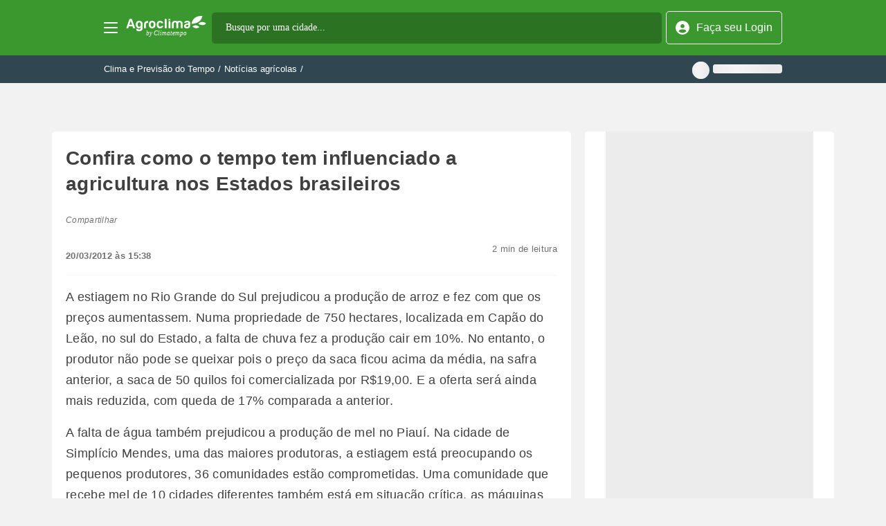

--- FILE ---
content_type: text/html; charset=utf-8
request_url: https://agroclima.climatempo.com.br/noticia/2012/03/20/confira-como-o-tempo-tem-influenciado-a-agricultura-nos-estados-brasileiros
body_size: 27113
content:
<!DOCTYPE html><html lang="pt-BR"><head><meta charSet="utf-8"/><meta name="viewport" content="width=device-width"/><meta name="twitter:card" content="summary_large_image"/><meta name="twitter:site" content="@site"/><meta name="twitter:creator" content="@handle"/><meta property="og:url" content="https://agroclima.climatempo.com.br"/><meta property="og:type" content="website"/><meta property="og:locale" content="pt_BR"/><meta property="og:site_name" content="Agroclima"/><meta name="idNoticia" content="83414"/><meta name="og:image"/><title>Confira como o tempo tem influenciado a agricultura nos Estados brasileiros</title><meta name="robots" content="index,follow"/><meta name="description" content="&lt;p&gt;A estiagem no Rio Grande do Sul prejudicou a produção de arroz e fez com que os preços aumentassem. Numa propriedade de 750 hectares, localizada em Capão do Leão, no sul do Estado, a falta de chuva fez a produção cair em 10%. No entanto, o produtor não pode se queixar pois o preço da [&amp;hellip;]&lt;/p&gt;
"/><meta property="og:title" content="Confira como o tempo tem influenciado a agricultura nos Estados brasileiros"/><meta property="og:description" content="&lt;p&gt;A estiagem no Rio Grande do Sul prejudicou a produção de arroz e fez com que os preços aumentassem. Numa propriedade de 750 hectares, localizada em Capão do Leão, no sul do Estado, a falta de chuva fez a produção cair em 10%. No entanto, o produtor não pode se queixar pois o preço da [&amp;hellip;]&lt;/p&gt;
"/><link rel="canonical" href="https://agroclima.climatempo.com.br/noticia/2012/03/20/confira-como-o-tempo-tem-influenciado-a-agricultura-nos-estados-brasileiros"/><link rel="preload" as="image" imageSrcSet="/logo.svg 1x, /logo.svg 2x"/><link rel="preload" as="image" imageSrcSet="/logo-agroclima-pro.svg 1x, /logo-agroclima-pro.svg 2x"/><meta name="next-head-count" content="19"/><link rel="stylesheet" href="/fonts/Roboto/Roboto-Black.ttf" as="font" type="font/ttf"/><link rel="stylesheet" href="/fonts/Roboto/Roboto-BlackItalic.ttf" as="font" type="font/ttf"/><link rel="stylesheet" href="/fonts/Roboto/Roboto-Bold.ttf" as="font" type="font/ttf"/><link rel="stylesheet" href="/fonts/Roboto/Roboto-BoldItalic.ttf" as="font" type="font/ttf"/><link rel="stylesheet" href="/fonts/Roboto/Roboto-Italic.ttf" as="font" type="font/ttf"/><link rel="stylesheet" href="/fonts/Roboto/Roboto-Light.ttf" as="font" type="font/ttf"/><link rel="stylesheet" href="/fonts/Roboto/Roboto-LightItalic.ttf" as="font" type="font/ttf"/><link rel="stylesheet" href="/fonts/Roboto/Roboto-Medium.ttf" as="font" type="font/ttf"/><link rel="stylesheet" href="/fonts/Roboto/Roboto-MediumItalic.ttf" as="font" type="font/ttf"/><link rel="stylesheet" href="/fonts/Roboto/Roboto-Regular.ttf" as="font" type="font/ttf"/><link rel="stylesheet" href="/fonts/Roboto/Roboto-Thin.ttf" as="font" type="font/ttf"/><link rel="stylesheet" href="/fonts/Roboto/Roboto-ThinItalic.ttf" as="font" type="font/ttf"/><link rel="preload" href="/_next/static/css/419ba1a41f49b1b4.css" as="style"/><link rel="stylesheet" href="/_next/static/css/419ba1a41f49b1b4.css" data-n-g=""/><noscript data-n-css=""></noscript><script defer="" nomodule="" src="/_next/static/chunks/polyfills-c67a75d1b6f99dc8.js" type="b24b0a6b60ed5412c61868b0-text/javascript"></script><script defer="" src="/_next/static/chunks/457-4550e613a2e79038.js" type="b24b0a6b60ed5412c61868b0-text/javascript"></script><script defer="" src="/_next/static/chunks/730.0cbdc46758c79cbf.js" type="b24b0a6b60ed5412c61868b0-text/javascript"></script><script defer="" src="/_next/static/chunks/917.896ef77eaf941618.js" type="b24b0a6b60ed5412c61868b0-text/javascript"></script><script src="/_next/static/chunks/webpack-04bc47e2af90792f.js" defer="" type="b24b0a6b60ed5412c61868b0-text/javascript"></script><script src="/_next/static/chunks/framework-7751730b10fa0f74.js" defer="" type="b24b0a6b60ed5412c61868b0-text/javascript"></script><script src="/_next/static/chunks/main-e7133f09b01bba73.js" defer="" type="b24b0a6b60ed5412c61868b0-text/javascript"></script><script src="/_next/static/chunks/pages/_app-32eb297905162aee.js" defer="" type="b24b0a6b60ed5412c61868b0-text/javascript"></script><script src="/_next/static/chunks/c16184b3-1d15a86465b154d5.js" defer="" type="b24b0a6b60ed5412c61868b0-text/javascript"></script><script src="/_next/static/chunks/178-e92c4dc74abc3eb3.js" defer="" type="b24b0a6b60ed5412c61868b0-text/javascript"></script><script src="/_next/static/chunks/913-de8890647aad73fd.js" defer="" type="b24b0a6b60ed5412c61868b0-text/javascript"></script><script src="/_next/static/chunks/122-a4c1a16078ef1f89.js" defer="" type="b24b0a6b60ed5412c61868b0-text/javascript"></script><script src="/_next/static/chunks/pages/noticia/%5Byear%5D/%5Bmonth%5D/%5Bday%5D/%5Bslug%5D-fd64f847c5de2ab2.js" defer="" type="b24b0a6b60ed5412c61868b0-text/javascript"></script><script src="/_next/static/vm2uDF7YXrtw5au2ED5qo/_buildManifest.js" defer="" type="b24b0a6b60ed5412c61868b0-text/javascript"></script><script src="/_next/static/vm2uDF7YXrtw5au2ED5qo/_ssgManifest.js" defer="" type="b24b0a6b60ed5412c61868b0-text/javascript"></script><style data-styled="" data-styled-version="5.3.11">*{border:0;box-sizing:border-box;margin:0;outline:none;padding:0;font-family:'Roboto',sans-serif;}/*!sc*/
body{background-color:#f2f2f2;}/*!sc*/
data-styled.g1[id="sc-global-izUvZw1"]{content:"sc-global-izUvZw1,"}/*!sc*/
.hcXPWw{grid-area:AgroNews;max-width:100%;min-width:310px;width:100%;}/*!sc*/
data-styled.g6[id="AgroNewsstyle__Container-jHvryg"]{content:"hcXPWw,"}/*!sc*/
.feePUe{border-radius:5px;margin-bottom:2px;border-bottom-left-radius:0;border-bottom-right-radius:0;background-color:#fff;padding:0px 20px 0px 20px;width:100%;height:70px;-webkit-align-items:center;-webkit-box-align:center;-ms-flex-align:center;align-items:center;-webkit-box-pack:center;-webkit-justify-content:center;-ms-flex-pack:center;justify-content:center;}/*!sc*/
data-styled.g7[id="AgroNewsstyle__Accordion-fJvOcz"]{content:"feePUe,"}/*!sc*/
.goSaVo{-webkit-align-items:center;-webkit-box-align:center;-ms-flex-align:center;align-items:center;display:-webkit-box;display:-webkit-flex;display:-ms-flexbox;display:flex;-webkit-box-pack:justify;-webkit-justify-content:space-between;-ms-flex-pack:justify;justify-content:space-between;width:100%;}/*!sc*/
.goSaVo a{-webkit-text-decoration:none;text-decoration:none;color:#3a982e;font-size:15px;text-align:left;}/*!sc*/
data-styled.g8[id="AgroNewsstyle__Label-gZcHrZ"]{content:"goSaVo,"}/*!sc*/
.jizeuv{display:-webkit-box;display:-webkit-flex;display:-ms-flexbox;display:flex;-webkit-align-items:center;-webkit-box-align:center;-ms-flex-align:center;align-items:center;-webkit-box-pack:center;-webkit-justify-content:center;-ms-flex-pack:center;justify-content:center;}/*!sc*/
data-styled.g9[id="AgroNewsstyle__TitleContainer-jYdcpk"]{content:"jizeuv,"}/*!sc*/
.cLfeov{-webkit-align-items:center;-webkit-box-align:center;-ms-flex-align:center;align-items:center;-webkit-box-pack:center;-webkit-justify-content:center;-ms-flex-pack:center;justify-content:center;margin:0px 15px 0px 0px;min-width:30px;min-height:30px;width:30px;height:30px;background-color:#3a982e;border-radius:100%;overflow:hidden;}/*!sc*/
data-styled.g10[id="AgroNewsstyle__Icon-hZoePg"]{content:"cLfeov,"}/*!sc*/
.dTpscQ{color:white;position:relative;font-size:18px;margin:3px 0px 0px 0px;min-width:25px;min-height:25px;width:25px;height:25px;}/*!sc*/
data-styled.g11[id="AgroNewsstyle__SpriteContainer-hcbFtZ"]{content:"dTpscQ,"}/*!sc*/
.errgKc{margin-left:3px !important;}/*!sc*/
data-styled.g12[id="AgroNewsstyle__Sprite-fezHKy"]{content:"errgKc,"}/*!sc*/
.gVhOyk{font-size:18px;line-height:27px;-webkit-letter-spacing:0.3px;-moz-letter-spacing:0.3px;-ms-letter-spacing:0.3px;letter-spacing:0.3px;text-align:left;}/*!sc*/
data-styled.g13[id="AgroNewsstyle__AccordionTitle-gAoiOb"]{content:"gVhOyk,"}/*!sc*/
.ePzGQh{height:auto;min-width:310px;max-width:100%;background-color:white;display:block;-webkit-transition:all 0.5s linear;transition:all 0.5s linear;}/*!sc*/
@media (min-width:1024px){.ePzGQh{display:-webkit-box;display:-webkit-flex;display:-ms-flexbox;display:flex;}}/*!sc*/
data-styled.g14[id="AgroNewsstyle__Panel-cxtybZ"]{content:"ePzGQh,"}/*!sc*/
.igNigA{display:-webkit-box;display:-webkit-flex;display:-ms-flexbox;display:flex;-webkit-align-content:center;-ms-flex-line-pack:center;align-content:center;-webkit-text-decoration:none;text-decoration:none;}/*!sc*/
@media (min-width:100px){.igNigA{padding:0 20px 20px 0;}}/*!sc*/
@media (min-width:1024px){.igNigA{width:50%;padding:0 15px 15px 0;}}/*!sc*/
data-styled.g15[id="AgroNewsstyle__Card-gOXMWf"]{content:"igNigA,"}/*!sc*/
.fwUncL{width:100%;padding:20px;display:block;}/*!sc*/
@media (min-width:1024px){.fwUncL{display:-webkit-box;display:-webkit-flex;display:-ms-flexbox;display:flex;-webkit-flex-wrap:wrap;-ms-flex-wrap:wrap;flex-wrap:wrap;}}/*!sc*/
data-styled.g16[id="AgroNewsstyle__CardContainer-gPxNLU"]{content:"fwUncL,"}/*!sc*/
.dwBmEu{border-radius:5px;background-color:#3a982e;}/*!sc*/
data-styled.g17[id="AgroNewsstyle__ImageContainer-ikENWb"]{content:"dwBmEu,"}/*!sc*/
.jggZeG{width:65%;height:auto;}/*!sc*/
data-styled.g18[id="AgroNewsstyle__CardTitleContainer-eQYljE"]{content:"jggZeG,"}/*!sc*/
.lbKizb{font-size:15px;line-height:23px;color:#404040;margin:0 0 0 13px;}/*!sc*/
data-styled.g19[id="AgroNewsstyle__CardTitle-kbPwtj"]{content:"lbKizb,"}/*!sc*/
.fTrkgQ{position:absolute;width:100vw;height:100vh;max-width:100%;min-width:60%;display:-webkit-box;display:-webkit-flex;display:-ms-flexbox;display:flex;-webkit-flex-direction:row;-ms-flex-direction:row;flex-direction:row;-webkit-box-pack:center;-webkit-justify-content:center;-ms-flex-pack:center;justify-content:center;background-color:#f2f2f2;}/*!sc*/
.fTrkgQ div{-webkit-flex:1;-ms-flex:1;flex:1;height:-webkit-max-content;height:-moz-max-content;height:max-content;background-color:#f2f2f2;}/*!sc*/
.fTrkgQ iframe{max-width:100%;}/*!sc*/
data-styled.g20[id="BackgroundBannerComponentsstyled__BackgroundBannerContainerStyle-bhmSGT"]{content:"fTrkgQ,"}/*!sc*/
.gYbAAo{background-color:transparent;position:absolute;width:100%;top:120px;display:-webkit-box;display:-webkit-flex;display:-ms-flexbox;display:flex;-webkit-flex-direction:row;-ms-flex-direction:row;flex-direction:row;-webkit-box-pack:center;-webkit-justify-content:center;-ms-flex-pack:center;justify-content:center;}/*!sc*/
data-styled.g21[id="BackgroundBannerstyled__BackgroundBannerStyle-iltSug"]{content:"gYbAAo,"}/*!sc*/
.dhByQu{grid-area:BreadCrumb;display:-webkit-box;display:-webkit-flex;display:-ms-flexbox;display:flex;-webkit-flex-direction:row;-ms-flex-direction:row;flex-direction:row;-webkit-align-items:center;-webkit-box-align:center;-ms-flex-align:center;align-items:center;-webkit-box-pack:end;-webkit-justify-content:flex-end;-ms-flex-pack:end;justify-content:flex-end;background-color:#304752;padding:0px 5px;min-width:342px;position:relative;z-index:2;}/*!sc*/
@media (min-width:375px){.dhByQu{padding:0px 20px;}}/*!sc*/
@media (min-width:768px){.dhByQu{-webkit-box-pack:justify;-webkit-justify-content:space-between;-ms-flex-pack:justify;justify-content:space-between;padding:0px 29px;}}/*!sc*/
@media (min-width:1024px){.dhByQu{padding:0px 47px;}}/*!sc*/
@media (min-width:1023px){.dhByQu{padding:0px 150px;}}/*!sc*/
@media (min-width:2560px){.dhByQu{padding:0px 710px;}}/*!sc*/
data-styled.g22[id="BreadCrumbstyle__BreadCrumbStyle-ftivgQ"]{content:"dhByQu,"}/*!sc*/
.kQgwGO{background-color:transparent;color:#fff;display:-webkit-box;display:-webkit-flex;display:-ms-flexbox;display:flex;font-size:13px;line-height:20px;-webkit-text-decoration:none;text-decoration:none;display:-webkit-box;display:-webkit-flex;display:-ms-flexbox;display:flex;-webkit-flex-direction:row;-ms-flex-direction:row;flex-direction:row;-webkit-align-items:center;-webkit-box-align:center;-ms-flex-align:center;align-items:center;gap:10px;}/*!sc*/
.kQgwGO p{margin-left:5px;}/*!sc*/
data-styled.g23[id="BreadCrumbCitystyle__BreadCrumbCityStyle-dfftOc"]{content:"kQgwGO,"}/*!sc*/
.fdgcQx{background-color:transparent;color:#fff;display:-webkit-box;display:-webkit-flex;display:-ms-flexbox;display:flex;font-size:13px;line-height:20px;-webkit-text-decoration:none;text-decoration:none;-webkit-align-items:center;-webkit-box-align:center;-ms-flex-align:center;align-items:center;}/*!sc*/
data-styled.g24[id="BreadCrumbPathstyle__ContentBreadCrumbPath-fSRDqC"]{content:"fdgcQx,"}/*!sc*/
.hqJJCr{color:#fff;font-size:13px;line-height:20px;-webkit-text-decoration:none;text-decoration:none;cursor:pointer;}/*!sc*/
data-styled.g25[id="BreadCrumbPathstyle__BreadCrumbItem-vCZH"]{content:"hqJJCr,"}/*!sc*/
.koMOUl{color:#fff;font-size:13px;line-height:20px;-webkit-text-decoration:none;text-decoration:none;margin:0 5px;}/*!sc*/
.koMOUl:first-child{margin-left:0;}/*!sc*/
.koMOUl:last-child{margin-right:0;}/*!sc*/
data-styled.g26[id="BreadCrumbPathstyle__Divider-iQYlWI"]{content:"koMOUl,"}/*!sc*/
.iQnZPg{display:none;-webkit-align-items:center;-webkit-box-align:center;-ms-flex-align:center;align-items:center;}/*!sc*/
@media (min-width:768px){.iQnZPg{display:-webkit-box;display:-webkit-flex;display:-ms-flexbox;display:flex;}}/*!sc*/
data-styled.g27[id="BreadCrumbPathstyle__ContainerBreadCrumbPath-cfmvcQ"]{content:"iQnZPg,"}/*!sc*/
.iwZATi{display:none;-webkit-box-pack:center;-webkit-justify-content:center;-ms-flex-pack:center;justify-content:center;-webkit-align-items:center;-webkit-box-align:center;-ms-flex-align:center;align-items:center;}/*!sc*/
@media (min-width:1024px){.iwZATi{display:-webkit-box;display:-webkit-flex;display:-ms-flexbox;display:flex;}}/*!sc*/
.bwtBuO{display:-webkit-box;display:-webkit-flex;display:-ms-flexbox;display:flex;min-height:250px;min-width:300px;-webkit-box-pack:center;-webkit-justify-content:center;-ms-flex-pack:center;justify-content:center;-webkit-align-items:center;-webkit-box-align:center;-ms-flex-align:center;align-items:center;}/*!sc*/
@media (min-width:1024px){.bwtBuO{display:none;}}/*!sc*/
.ctCUQq{display:none;min-height:90px;min-width:728px;-webkit-box-pack:center;-webkit-justify-content:center;-ms-flex-pack:center;justify-content:center;-webkit-align-items:center;-webkit-box-align:center;-ms-flex-align:center;align-items:center;}/*!sc*/
@media (min-width:1024px){.ctCUQq{display:-webkit-box;display:-webkit-flex;display:-ms-flexbox;display:flex;}}/*!sc*/
.cbqlqv{display:none;min-height:250px;min-width:970px;-webkit-box-pack:center;-webkit-justify-content:center;-ms-flex-pack:center;justify-content:center;-webkit-align-items:center;-webkit-box-align:center;-ms-flex-align:center;align-items:center;}/*!sc*/
@media (min-width:1024px){.cbqlqv{display:-webkit-box;display:-webkit-flex;display:-ms-flexbox;display:flex;}}/*!sc*/
data-styled.g38[id="HorizontalBannerComponentstyled__HorizontalBannerComponentStyle-JUoNk"]{content:"iwZATi,bwtBuO,ctCUQq,cbqlqv,"}/*!sc*/
.fxpBeu{grid-area:HorizontalBanner;width:100%;height:-webkit-fit-content;height:-moz-fit-content;height:fit-content;background-color:#ececec;min-height:100pxpx;position:relative;overflow:visible;z-index:0;margin-top:0;}/*!sc*/
.fxpBeu#m_all_header{position:relative !important;}/*!sc*/
@media (min-width:1024px){.fxpBeu#m_all_header{display:none;}}/*!sc*/
@media (min-width:1024px){.fxpBeu{display:none;}}/*!sc*/
.gRenqi{grid-area:HorizontalBanner;width:100%;height:-webkit-fit-content;height:-moz-fit-content;height:fit-content;background-color:#ececec;min-height:auto;position:static;overflow:initial;z-index:auto;margin-top:0;}/*!sc*/
.gRenqi#m_all_header{position:relative !important;}/*!sc*/
@media (min-width:1024px){.gRenqi#m_all_header{display:none;}}/*!sc*/
@media (min-width:1024px){}/*!sc*/
.bXlvIY{grid-area:HorizontalBanner2;width:100%;height:-webkit-fit-content;height:-moz-fit-content;height:fit-content;background-color:#ececec;min-height:auto;position:static;overflow:initial;z-index:auto;margin-top:0;}/*!sc*/
.bXlvIY#m_all_header{position:relative !important;}/*!sc*/
@media (min-width:1024px){.bXlvIY#m_all_header{display:none;}}/*!sc*/
@media (min-width:1024px){}/*!sc*/
.ezQXvP{grid-area:HorizontalBannerFooter;width:100%;height:-webkit-fit-content;height:-moz-fit-content;height:fit-content;background-color:#ececec;min-height:auto;position:static;overflow:initial;z-index:auto;margin-top:0;}/*!sc*/
.ezQXvP#m_all_header{position:relative !important;}/*!sc*/
@media (min-width:1024px){.ezQXvP#m_all_header{display:none;}}/*!sc*/
@media (min-width:1024px){}/*!sc*/
data-styled.g39[id="HorizontalBannerstyled__HorizontalBannerStyle-fJXYkU"]{content:"fxpBeu,gRenqi,bXlvIY,ezQXvP,"}/*!sc*/
.jOmPLM{display:inline;}/*!sc*/
data-styled.g40[id="Drawerstyle__DrawerStyle-jqmnUk"]{content:"jOmPLM,"}/*!sc*/
.bwbUti{grid-area:Drawer;background-color:#fff;}/*!sc*/
@media (min-width:0px){.bwbUti{display:none;-webkit-flex-direction:column;-ms-flex-direction:column;flex-direction:column;-webkit-align-items:center;-webkit-box-align:center;-ms-flex-align:center;align-items:center;width:100vw;height:auto;max-width:100%;padding:20px;gap:30px;z-index:999;top:120px;position:absolute;overflow:hidden;-webkit-box-shadow:0px 4px 22px -5px rgba(0,0,0,0.5);-moz-box-shadow:0px 4px 22px -5px rgba(0,0,0,0.5);box-shadow:0px 4px 22px -5px rgba(0,0,0,0.5);}}/*!sc*/
@media (min-width:1023px){.bwbUti{display:none;}}/*!sc*/
data-styled.g41[id="MobileDrawerstyle__MobileStyle-dCJAA-D"]{content:"bwbUti,"}/*!sc*/
.grWxmf{width:auto;height:auto;}/*!sc*/
@media (min-width:0px){.grWxmf{display:grid;justify-items:center;grid-template-columns:10px 10px 10px;grid-template-rows:70px auto auto auto 70px auto auto auto 70px auto auto auto 70px auto auto auto;grid-template-areas:'ButtonForest ButtonClimate ButtonPodcast' 'ContainerForest ContainerForest ContainerForest' 'ContainerClimate ContainerClimate ContainerClimate' 'ContainerPodcast ContainerPodcast ContainerPodcast' 'ButtonRain ButtonGraph ButtonMaps' 'ContainerRain ContainerRain ContainerRain' 'ContainerGraph ContainerGraph ContainerGraph' 'ContainerMaps ContainerMaps ContainerMaps' 'ButtonNews ButtonWebstories ButtonVideos' 'ContainerNews ContainerNews ContainerNews' 'ContainerWebstories ContainerWebstories ContainerWebstories' 'ContainerVideos ContainerVideos ContainerVideos' 'ButtonChannel ButtonCheck ButtonProducts' 'ContainerChannel ContainerChannel ContainerChannel' 'ContainerCheck ContainerCheck ContainerCheck' 'ContainerProducts ContainerProducts ContainerProducts';-webkit-column-gap:80px;column-gap:80px;row-gap:18px;}}/*!sc*/
@media (min-width:1023px){.grWxmf{display:none;}}/*!sc*/
data-styled.g42[id="MobileOptionsstyle__MobileOptionsStyle-yjxTE"]{content:"grWxmf,"}/*!sc*/
.jVhpfS{height:70px;width:70px;display:-webkit-box;display:-webkit-flex;display:-ms-flexbox;display:flex;-webkit-flex-direction:column;-ms-flex-direction:column;flex-direction:column;-webkit-align-items:center;-webkit-box-align:center;-ms-flex-align:center;align-items:center;-webkit-box-pack:end;-webkit-justify-content:flex-end;-ms-flex-pack:end;justify-content:flex-end;grid-area:ButtonForest;border:0;margin:0;outline:none;padding:0;border-radius:10px;}/*!sc*/
.jVhpfS p{font-size:16px;color:#404040;top:28px;position:relative;font-weight:700;-webkit-letter-spacing:0.3px;-moz-letter-spacing:0.3px;-ms-letter-spacing:0.3px;letter-spacing:0.3px;}/*!sc*/
.jgzbjE{height:70px;width:70px;display:-webkit-box;display:-webkit-flex;display:-ms-flexbox;display:flex;-webkit-flex-direction:column;-ms-flex-direction:column;flex-direction:column;-webkit-align-items:center;-webkit-box-align:center;-ms-flex-align:center;align-items:center;-webkit-box-pack:end;-webkit-justify-content:flex-end;-ms-flex-pack:end;justify-content:flex-end;grid-area:ButtonClimate;border:0;margin:0;outline:none;padding:0;border-radius:10px;}/*!sc*/
.jgzbjE p{font-size:16px;color:#404040;top:28px;position:relative;font-weight:700;-webkit-letter-spacing:0.3px;-moz-letter-spacing:0.3px;-ms-letter-spacing:0.3px;letter-spacing:0.3px;}/*!sc*/
.hNlprJ{height:70px;width:70px;display:-webkit-box;display:-webkit-flex;display:-ms-flexbox;display:flex;-webkit-flex-direction:column;-ms-flex-direction:column;flex-direction:column;-webkit-align-items:center;-webkit-box-align:center;-ms-flex-align:center;align-items:center;-webkit-box-pack:end;-webkit-justify-content:flex-end;-ms-flex-pack:end;justify-content:flex-end;grid-area:ButtonPodcast;border:0;margin:0;outline:none;padding:0;border-radius:10px;}/*!sc*/
.hNlprJ p{font-size:16px;color:#404040;top:28px;position:relative;font-weight:700;-webkit-letter-spacing:0.3px;-moz-letter-spacing:0.3px;-ms-letter-spacing:0.3px;letter-spacing:0.3px;}/*!sc*/
.cYpkkL{height:70px;width:70px;display:-webkit-box;display:-webkit-flex;display:-ms-flexbox;display:flex;-webkit-flex-direction:column;-ms-flex-direction:column;flex-direction:column;-webkit-align-items:center;-webkit-box-align:center;-ms-flex-align:center;align-items:center;-webkit-box-pack:end;-webkit-justify-content:flex-end;-ms-flex-pack:end;justify-content:flex-end;grid-area:ButtonRain;border:0;margin:0;outline:none;padding:0;border-radius:10px;}/*!sc*/
.cYpkkL p{font-size:16px;color:#404040;top:28px;position:relative;font-weight:700;-webkit-letter-spacing:0.3px;-moz-letter-spacing:0.3px;-ms-letter-spacing:0.3px;letter-spacing:0.3px;}/*!sc*/
.cGFQef{height:70px;width:70px;display:-webkit-box;display:-webkit-flex;display:-ms-flexbox;display:flex;-webkit-flex-direction:column;-ms-flex-direction:column;flex-direction:column;-webkit-align-items:center;-webkit-box-align:center;-ms-flex-align:center;align-items:center;-webkit-box-pack:end;-webkit-justify-content:flex-end;-ms-flex-pack:end;justify-content:flex-end;grid-area:ButtonGraph;border:0;margin:0;outline:none;padding:0;border-radius:10px;}/*!sc*/
.cGFQef p{font-size:16px;color:#404040;top:28px;position:relative;font-weight:700;-webkit-letter-spacing:0.3px;-moz-letter-spacing:0.3px;-ms-letter-spacing:0.3px;letter-spacing:0.3px;}/*!sc*/
.gSqZdQ{height:70px;width:70px;display:-webkit-box;display:-webkit-flex;display:-ms-flexbox;display:flex;-webkit-flex-direction:column;-ms-flex-direction:column;flex-direction:column;-webkit-align-items:center;-webkit-box-align:center;-ms-flex-align:center;align-items:center;-webkit-box-pack:end;-webkit-justify-content:flex-end;-ms-flex-pack:end;justify-content:flex-end;grid-area:ButtonMaps;border:0;margin:0;outline:none;padding:0;border-radius:10px;}/*!sc*/
.gSqZdQ p{font-size:16px;color:#404040;top:28px;position:relative;font-weight:700;-webkit-letter-spacing:0.3px;-moz-letter-spacing:0.3px;-ms-letter-spacing:0.3px;letter-spacing:0.3px;}/*!sc*/
.fsZVIE{height:70px;width:70px;display:-webkit-box;display:-webkit-flex;display:-ms-flexbox;display:flex;-webkit-flex-direction:column;-ms-flex-direction:column;flex-direction:column;-webkit-align-items:center;-webkit-box-align:center;-ms-flex-align:center;align-items:center;-webkit-box-pack:end;-webkit-justify-content:flex-end;-ms-flex-pack:end;justify-content:flex-end;grid-area:ButtonNews;border:0;margin:0;outline:none;padding:0;border-radius:10px;}/*!sc*/
.fsZVIE p{font-size:16px;color:#404040;top:28px;position:relative;font-weight:700;-webkit-letter-spacing:0.3px;-moz-letter-spacing:0.3px;-ms-letter-spacing:0.3px;letter-spacing:0.3px;}/*!sc*/
.fymMEu{height:70px;width:70px;display:-webkit-box;display:-webkit-flex;display:-ms-flexbox;display:flex;-webkit-flex-direction:column;-ms-flex-direction:column;flex-direction:column;-webkit-align-items:center;-webkit-box-align:center;-ms-flex-align:center;align-items:center;-webkit-box-pack:end;-webkit-justify-content:flex-end;-ms-flex-pack:end;justify-content:flex-end;grid-area:ButtonWebstories;border:0;margin:0;outline:none;padding:0;border-radius:10px;}/*!sc*/
.fymMEu p{font-size:16px;color:#404040;top:28px;position:relative;font-weight:700;-webkit-letter-spacing:0.3px;-moz-letter-spacing:0.3px;-ms-letter-spacing:0.3px;letter-spacing:0.3px;}/*!sc*/
.ifehKB{height:70px;width:70px;display:-webkit-box;display:-webkit-flex;display:-ms-flexbox;display:flex;-webkit-flex-direction:column;-ms-flex-direction:column;flex-direction:column;-webkit-align-items:center;-webkit-box-align:center;-ms-flex-align:center;align-items:center;-webkit-box-pack:end;-webkit-justify-content:flex-end;-ms-flex-pack:end;justify-content:flex-end;grid-area:ButtonVideos;border:0;margin:0;outline:none;padding:0;border-radius:10px;}/*!sc*/
.ifehKB p{font-size:16px;color:#404040;top:28px;position:relative;font-weight:700;-webkit-letter-spacing:0.3px;-moz-letter-spacing:0.3px;-ms-letter-spacing:0.3px;letter-spacing:0.3px;}/*!sc*/
.kjgdDg{height:70px;width:70px;display:-webkit-box;display:-webkit-flex;display:-ms-flexbox;display:flex;-webkit-flex-direction:column;-ms-flex-direction:column;flex-direction:column;-webkit-align-items:center;-webkit-box-align:center;-ms-flex-align:center;align-items:center;-webkit-box-pack:end;-webkit-justify-content:flex-end;-ms-flex-pack:end;justify-content:flex-end;grid-area:ButtonChannel;border:0;margin:0;outline:none;padding:0;border-radius:10px;}/*!sc*/
.kjgdDg p{font-size:16px;color:#404040;top:28px;position:relative;font-weight:700;-webkit-letter-spacing:0.3px;-moz-letter-spacing:0.3px;-ms-letter-spacing:0.3px;letter-spacing:0.3px;}/*!sc*/
.ipldpJ{height:70px;width:70px;display:-webkit-box;display:-webkit-flex;display:-ms-flexbox;display:flex;-webkit-flex-direction:column;-ms-flex-direction:column;flex-direction:column;-webkit-align-items:center;-webkit-box-align:center;-ms-flex-align:center;align-items:center;-webkit-box-pack:end;-webkit-justify-content:flex-end;-ms-flex-pack:end;justify-content:flex-end;grid-area:ButtonCheck;border:0;margin:0;outline:none;padding:0;border-radius:10px;}/*!sc*/
.ipldpJ p{font-size:16px;color:#404040;top:28px;position:relative;font-weight:700;-webkit-letter-spacing:0.3px;-moz-letter-spacing:0.3px;-ms-letter-spacing:0.3px;letter-spacing:0.3px;}/*!sc*/
.fmPCVv{height:70px;width:70px;display:-webkit-box;display:-webkit-flex;display:-ms-flexbox;display:flex;-webkit-flex-direction:column;-ms-flex-direction:column;flex-direction:column;-webkit-align-items:center;-webkit-box-align:center;-ms-flex-align:center;align-items:center;-webkit-box-pack:end;-webkit-justify-content:flex-end;-ms-flex-pack:end;justify-content:flex-end;grid-area:ButtonProducts;border:0;margin:0;outline:none;padding:0;border-radius:10px;}/*!sc*/
.fmPCVv p{font-size:16px;color:#404040;top:28px;position:relative;font-weight:700;-webkit-letter-spacing:0.3px;-moz-letter-spacing:0.3px;-ms-letter-spacing:0.3px;letter-spacing:0.3px;}/*!sc*/
data-styled.g48[id="ButtonDrawerstyle__ButtonDrawer-bJBcdj"]{content:"jVhpfS,jgzbjE,hNlprJ,cYpkkL,cGFQef,gSqZdQ,fsZVIE,fymMEu,ifehKB,kjgdDg,ipldpJ,fmPCVv,"}/*!sc*/
.lnufzi{display:-webkit-box;display:-webkit-flex;display:-ms-flexbox;display:flex;-webkit-flex-direction:column;-ms-flex-direction:column;flex-direction:column;-webkit-align-items:center;-webkit-box-align:center;-ms-flex-align:center;align-items:center;}/*!sc*/
.lnufzi p{font-size:15px;font-weight:700;color:#404040;margin-top:45px;margin-bottom:20px;font-family:Roboto;}/*!sc*/
@media (min-width:1023px){.lnufzi p{display:none;}}/*!sc*/
@media (min-width:1023px){.lnufzi{display:none;}}/*!sc*/
data-styled.g49[id="SocialButtonsstyle__SocialButtonsStyle-iTViGY"]{content:"lnufzi,"}/*!sc*/
.fnwVqv{width:40px;height:40px;margin-left:10px;margin-right:10px;}/*!sc*/
data-styled.g50[id="ButtonSocialstyle__ButtonSocialStyle-chBdGc"]{content:"fnwVqv,"}/*!sc*/
.hMiKbI{display:-webkit-box;display:-webkit-flex;display:-ms-flexbox;display:flex;-webkit-flex-direction:row;-ms-flex-direction:row;flex-direction:row;-webkit-align-items:center;-webkit-box-align:center;-ms-flex-align:center;align-items:center;-webkit-box-pack:center;-webkit-justify-content:center;-ms-flex-pack:center;justify-content:center;}/*!sc*/
.hMiKbI a{background-color:transparent;border:none;}/*!sc*/
@media (min-width:1023px){.hMiKbI{display:none;}}/*!sc*/
data-styled.g51[id="ContainerSocialButtonsstyle__ContainerSocialButtonsStyle-ijcLKs"]{content:"hMiKbI,"}/*!sc*/
@media (min-width:0px){.icZXrt{display:none;}}/*!sc*/
@media (min-width:1023px){.icZXrt{display:none;width:100vw;height:150px;top:120px;padding-right:15vw;padding-left:15vw;position:absolute;z-index:999;background-color:#fff;-webkit-box-shadow:4px 14px 13px -2px rgba(0,0,0,0.28);-moz-box-shadow:4px 14px 13px -2px rgba(0,0,0,0.28);box-shadow:4px 14px 13px -2px rgba(0,0,0,0.28);}}/*!sc*/
data-styled.g52[id="Desktopstyle__DesktopStyle-dQkHQA"]{content:"icZXrt,"}/*!sc*/
.gFbBof{display:grid;width:100%;height:100%;-webkit-align-content:center;-ms-flex-line-pack:center;align-content:center;justify-items:center;gap:10px;grid-template-columns:auto auto auto auto auto auto auto auto auto auto auto auto auto;grid-template-rows:70px;grid-template-areas:'ButtonForest ButtonClimate ButtonPodcast ButtonRain ButtonGraph ButtonMaps ButtonNews ButtonWebstories ButtonVideos ButtonChannel ButtonCheck ButtonProducts ButtonDescounts';}/*!sc*/
data-styled.g53[id="DesktopButtonsstyle__DesktopButtonsStyle-edHDXU"]{content:"gFbBof,"}/*!sc*/
@media (min-width:0px){.fdbsPu{display:none;}}/*!sc*/
@media (min-width:1023px){.fdbsPu{width:100vw;height:auto;display:none;grid-template-areas:'ContainerForest' 'ContainerClimate' 'ContainerPodcast' 'ContainerRain' 'ContainerGraph' 'ContainerMaps' 'ContainerNews' 'ContainerWebstories' 'ContainerVideos' 'ContainerChannel' 'ContainerCheck' 'ContainerProducts' 'ContainerDescounts';grid-template-columns:100%;grid-template-rows:auto auto auto auto auto auto auto auto auto auto auto auto;top:150px;right:0;background-color:#fff;padding-right:15vw;padding-left:15vw;position:absolute;z-index:999;-webkit-box-shadow:4px 14px 13px -2px rgba(0,0,0,0.28);-moz-box-shadow:4px 14px 13px -2px rgba(0,0,0,0.28);box-shadow:4px 14px 13px -2px rgba(0,0,0,0.28);}}/*!sc*/
data-styled.g54[id="DesktopOptionsstyle__DesktopOptionsStyle-cMCGs"]{content:"fdbsPu,"}/*!sc*/
@media (min-width:0px){.jxgxVD{display:-webkit-box;display:-webkit-flex;display:-ms-flexbox;display:flex;-webkit-flex-direction:column;-ms-flex-direction:column;flex-direction:column;-webkit-box-pack:justify;-webkit-justify-content:space-between;-ms-flex-pack:justify;justify-content:space-between;width:100%;height:100%;max-width:100%;color:#fff;}}/*!sc*/
@media (min-width:1024px){.jxgxVD{display:-webkit-box;display:-webkit-flex;display:-ms-flexbox;display:flex;-webkit-flex-direction:row;-ms-flex-direction:row;flex-direction:row;-webkit-align-items:baseline;-webkit-box-align:baseline;-ms-flex-align:baseline;align-items:baseline;-webkit-box-pack:justify;-webkit-justify-content:space-between;-ms-flex-pack:justify;justify-content:space-between;}}/*!sc*/
.jxgxVD strong{margin-top:20px;}/*!sc*/
data-styled.g82[id="ContactFooterstyle__ContactFooterStyle-hMHxNw"]{content:"jxgxVD,"}/*!sc*/
.Zelxv{display:-webkit-box;display:-webkit-flex;display:-ms-flexbox;display:flex;-webkit-flex-direction:column;-ms-flex-direction:column;flex-direction:column;-webkit-box-pack:center;-webkit-justify-content:center;-ms-flex-pack:center;justify-content:center;-webkit-align-items:center;-webkit-box-align:center;-ms-flex-align:center;align-items:center;max-width:100%;}/*!sc*/
data-styled.g83[id="SocialButtonFooterstyle__SocialButtonFotterStyle-fpQCFD"]{content:"Zelxv,"}/*!sc*/
.bwezrZ{display:grid;width:100%;max-width:100%;border-top:1px solid #585858;border-bottom:1px solid #585858;}/*!sc*/
@media (min-width:0px){.bwezrZ{grid-template-columns:1fr 1fr;-webkit-column-gap:5px;column-gap:5px;grid-template-rows:auto auto;}}/*!sc*/
@media (min-width:768px){.bwezrZ{grid-template-columns:1fr 1fr 1fr 1fr 1fr 1fr;-webkit-column-gap:15px;column-gap:15px;grid-template-rows:auto;justify-items:center;}}/*!sc*/
data-styled.g84[id="ContainerLinksstyle__ContainerLinksStyle-bIAUCc"]{content:"bwezrZ,"}/*!sc*/
@media (min-width:0px){.jKFirr{display:-webkit-box;display:-webkit-flex;display:-ms-flexbox;display:flex;-webkit-flex-direction:column;-ms-flex-direction:column;flex-direction:column;}.jKFirr p{margin-top:20px;word-break:break-word;text-align:center;}}/*!sc*/
@media (min-width:1024px){.jKFirr{display:-webkit-box;display:-webkit-flex;display:-ms-flexbox;display:flex;-webkit-flex-direction:column;-ms-flex-direction:column;flex-direction:column;-webkit-align-items:flex-start;-webkit-box-align:flex-start;-ms-flex-align:flex-start;align-items:flex-start;line-height:22px;width:255px;}.jKFirr p{text-align:start;}}/*!sc*/
data-styled.g85[id="ContainerLinksstyle__ContainerLogoDescriptionStyle-gpHTda"]{content:"jKFirr,"}/*!sc*/
.iKuXEu{display:-webkit-box;display:-webkit-flex;display:-ms-flexbox;display:flex;-webkit-flex-direction:column;-ms-flex-direction:column;flex-direction:column;-webkit-box-pack:center;-webkit-justify-content:center;-ms-flex-pack:center;justify-content:center;}/*!sc*/
.iKuXEu p{margin-top:15px;color:#fff;text-align:center;line-height:22px;}/*!sc*/
data-styled.g86[id="ContainerLinksstyle__ContainerContactEmail-RMoWA"]{content:"iKuXEu,"}/*!sc*/
.dbywsS{display:-webkit-box;display:-webkit-flex;display:-ms-flexbox;display:flex;width:auto;height:auto;-webkit-flex-direction:column;-ms-flex-direction:column;flex-direction:column;-webkit-box-pack:start;-webkit-justify-content:flex-start;-ms-flex-pack:start;justify-content:flex-start;text-align:start;}/*!sc*/
data-styled.g87[id="ItensLinksstyle__ItensLinksStyle-izjVok"]{content:"dbywsS,"}/*!sc*/
.kBbgLF{height:48px;display:inline;color:#fff;-webkit-text-decoration:none;text-decoration:none;font-weight:800;font-size:15px;margin-top:18px;font-weight:bold;}/*!sc*/
.fVQJLK{height:48px;display:inline;color:#fff;-webkit-text-decoration:none;text-decoration:none;font-weight:200;font-size:14px;margin-top:5px;font-weight:lighter;}/*!sc*/
data-styled.g88[id="Linkstyle__LinkStyle-gBBXcA"]{content:"kBbgLF,fVQJLK,"}/*!sc*/
.hRycFm{grid-area:Footer;display:-webkit-box;display:-webkit-flex;display:-ms-flexbox;display:flex;width:100%;height:auto;max-width:100%;-webkit-flex-direction:column;-ms-flex-direction:column;flex-direction:column;-webkit-align-items:center;-webkit-box-align:center;-ms-flex-align:center;align-items:center;-webkit-box-pack:justify;-webkit-justify-content:space-between;-ms-flex-pack:justify;justify-content:space-between;background-color:#304752;padding:0px 5px;}/*!sc*/
.hRycFm div{margin-top:20px;margin-bottom:20px;}/*!sc*/
.hRycFm span{color:#fff;margin-bottom:50px;}/*!sc*/
@media (min-width:375px){.hRycFm{padding:0px 20px;margin-top:250px;}}/*!sc*/
@media (min-width:768px){.hRycFm{padding:0px 29px;margin-top:250px;}}/*!sc*/
@media (min-width:1024px){.hRycFm{padding:0px 47px;}}/*!sc*/
@media (min-width:1023px){.hRycFm{padding:0px 150px;}}/*!sc*/
@media (min-width:2560px){.hRycFm{padding:0px 710px;}}/*!sc*/
data-styled.g89[id="Fotterstyle__FooterStyle-dinwWj"]{content:"hRycFm,"}/*!sc*/
.emmIpx{grid-area:Header;height:80px;width:100%;min-width:340px;background-color:#3a982e;display:-webkit-box;display:-webkit-flex;display:-ms-flexbox;display:flex;-webkit-flex-direction:row;-ms-flex-direction:row;flex-direction:row;-webkit-align-items:center;-webkit-box-align:center;-ms-flex-align:center;align-items:center;-webkit-box-pack:justify;-webkit-justify-content:space-between;-ms-flex-pack:justify;justify-content:space-between;padding:0px 5px;position:relative;z-index:3;}/*!sc*/
@media (min-width:375px){.emmIpx{padding:0px 20px;}}/*!sc*/
@media (min-width:768px){.emmIpx{padding:0px 29px;}}/*!sc*/
@media (min-width:1024px){.emmIpx{padding:0px 47px;}}/*!sc*/
@media (min-width:1023px){.emmIpx{padding:0px 150px;}}/*!sc*/
@media (min-width:2560px){.emmIpx{padding:0px 500px;}}/*!sc*/
data-styled.g90[id="Headerstyle__HeaderStyle-iBcPaI"]{content:"emmIpx,"}/*!sc*/
.dYtBVU{display:-webkit-box;display:-webkit-flex;display:-ms-flexbox;display:flex;-webkit-flex-direction:row;-ms-flex-direction:row;flex-direction:row;-webkit-align-items:center;-webkit-box-align:center;-ms-flex-align:center;align-items:center;-webkit-box-pack:space-around;-webkit-justify-content:space-around;-ms-flex-pack:space-around;justify-content:space-around;}/*!sc*/
data-styled.g91[id="Headerstyle__ButtonLoginandInputStyle-kFiYWL"]{content:"dYtBVU,"}/*!sc*/
.eYtwHH{display:-webkit-box;display:-webkit-flex;display:-ms-flexbox;display:flex;-webkit-flex-direction:row;-ms-flex-direction:row;flex-direction:row;-webkit-align-items:center;-webkit-box-align:center;-ms-flex-align:center;align-items:center;-webkit-box-pack:space-around;-webkit-justify-content:space-around;-ms-flex-pack:space-around;justify-content:space-around;}/*!sc*/
data-styled.g92[id="Headerstyle__LogoandHamburguerStyle-LUsgX"]{content:"eYtwHH,"}/*!sc*/
.fa-DoTI{width:100%;height:80px;display:-webkit-box;display:-webkit-flex;display:-ms-flexbox;display:flex;-webkit-flex-direction:row;-ms-flex-direction:row;flex-direction:row;-webkit-align-items:center;-webkit-box-align:center;-ms-flex-align:center;align-items:center;-webkit-box-pack:justify;-webkit-justify-content:space-between;-ms-flex-pack:justify;justify-content:space-between;max-width:1440px;}/*!sc*/
data-styled.g93[id="Headerstyle__HeaderContainerStyle-hCDbtP"]{content:"fa-DoTI,"}/*!sc*/
.gwQROu{position:relative;display:-webkit-box;display:-webkit-flex;display:-ms-flexbox;display:flex;-webkit-flex-direction:column;-ms-flex-direction:column;flex-direction:column;grid-area:InputCity;}/*!sc*/
@media (min-width:0px){.gwQROu{display:-webkit-box;display:-webkit-flex;display:-ms-flexbox;display:flex;}}/*!sc*/
@media (min-width:1024px){.gwQROu{display:-webkit-box;display:-webkit-flex;display:-ms-flexbox;display:flex;width:600px;}}/*!sc*/
@media (min-width:1023px){.gwQROu{display:-webkit-box;display:-webkit-flex;display:-ms-flexbox;display:flex;width:650px;}}/*!sc*/
data-styled.g94[id="InputCitystyle__InputCityStyle-kgsAkk"]{content:"gwQROu,"}/*!sc*/
.djmNNd{width:100%;height:40px;width:100%;font-family:inherit;border-radius:5px;}/*!sc*/
@media (min-width:0px){.djmNNd{display:none;height:60px;background-color:#f0f0f0;border:none;font-size:16px;line-height:1.15;border-radius:5px;padding:20px 40px 20px 20px;}.djmNNd:focus{outline:none;}}/*!sc*/
@media (min-width:1024px){.djmNNd{display:inline;height:45px;background-color:#2c7223;border:none;color:#fff;font-family:Roboto;font-size:14px;padding:20px;}.djmNNd::-webkit-input-placeholder{color:#fff;}.djmNNd::-moz-placeholder{color:#fff;}.djmNNd:-ms-input-placeholder{color:#fff;}.djmNNd::placeholder{color:#fff;}.djmNNd:focus{outline:none;}}/*!sc*/
.eflsSm{width:100%;height:40px;width:100%;font-family:inherit;border-radius:5px;}/*!sc*/
@media (min-width:0px){.eflsSm{display:none;height:60px;background-color:#f0f0f0;border:none;font-size:16px;line-height:1.15;border-radius:5px;padding:20px 40px 20px 20px;}.eflsSm:focus{outline:none;}}/*!sc*/
@media (min-width:1024px){.eflsSm{display:none;height:45px;background-color:#2c7223;border:none;color:#fff;font-family:Roboto;font-size:14px;padding:20px;}.eflsSm::-webkit-input-placeholder{color:#fff;}.eflsSm::-moz-placeholder{color:#fff;}.eflsSm:-ms-input-placeholder{color:#fff;}.eflsSm::placeholder{color:#fff;}.eflsSm:focus{outline:none;}}/*!sc*/
data-styled.g95[id="SearchCitystyle__SearchCityStyle-grUhms"]{content:"djmNNd,eflsSm,"}/*!sc*/
.iLjrOS{position:absolute;display:-webkit-box;display:-webkit-flex;display:-ms-flexbox;display:flex;-webkit-flex-direction:column;-ms-flex-direction:column;flex-direction:column;-webkit-align-items:center;-webkit-box-align:center;-ms-flex-align:center;align-items:center;height:auto;max-height:350px;background-color:#2d3032;color:white;overflow:auto;padding-left:25px;padding-right:25px;-webkit-border-radius:10px;-moz-border-radius:10px;border-radius:10px;z-index:9999;top:calc(100% + 10px);}/*!sc*/
@media (min-width:0px){.iLjrOS{width:calc(100% - 10px);}}/*!sc*/
@media (min-width:100px){.iLjrOS{width:calc(100% - 10px);}}/*!sc*/
@media (min-width:375px){.iLjrOS{width:calc(100% - 10px);}}/*!sc*/
@media (min-width:425px){.iLjrOS{width:calc(100% - 58px);}}/*!sc*/
@media (min-width:1024px){.iLjrOS{width:600px;max-width:600px;}}/*!sc*/
@media (min-width:1023px){.iLjrOS{width:650px;max-width:650px;}}/*!sc*/
.iLjrOS a{padding-bottom:15px;padding-top:15px;text-align:center;color:#b7b6b6;-webkit-text-decoration:none;text-decoration:none;}/*!sc*/
data-styled.g96[id="PlaceSuggestionstyle__PlaceSuggestionStyle-cXIGys"]{content:"iLjrOS,"}/*!sc*/
.hraSNN{display:-webkit-box;display:-webkit-flex;display:-ms-flexbox;display:flex;height:40px;-webkit-align-items:center;-webkit-box-align:center;-ms-flex-align:center;align-items:center;padding-right:30px;background:none;cursor:pointer;}/*!sc*/
@media (min-width:0px){.hraSNN{padding-right:10px;}}/*!sc*/
@media (min-width:1024px){.hraSNN{display:none;}}/*!sc*/
data-styled.g97[id="IconButtonInputstyle__IconButtonInputStyle-jULAMA"]{content:"hraSNN,"}/*!sc*/
.gcYtDx{display:-webkit-box;display:-webkit-flex;display:-ms-flexbox;display:flex;-webkit-flex-direction:row;-ms-flex-direction:row;flex-direction:row;-webkit-align-items:center;-webkit-box-align:center;-ms-flex-align:center;align-items:center;-webkit-box-pack:justify;-webkit-justify-content:space-between;-ms-flex-pack:justify;justify-content:space-between;border:1px solid #fff;border-radius:5px;padding:13px;color:#fff;font-family:Roboto;}/*!sc*/
@media (min-width:0px){.gcYtDx .ButtonLoginstyle__MobileMiniSmallText-dPNELn{display:inline;margin-left:10px;}.gcYtDx .ButtonLoginstyle__TabletText-cVAZzd{display:none;margin-left:10px;}.gcYtDx .ButtonLoginstyle__DesktopText-kBwzBt{display:none;margin-left:10px;}}/*!sc*/
@media (min-width:768px){.gcYtDx .ButtonLoginstyle__MobileMiniSmallText-dPNELn{display:none;margin-left:10px;}.gcYtDx .ButtonLoginstyle__TabletText-cVAZzd{display:inline;margin-left:10px;}.gcYtDx .ButtonLoginstyle__DesktopText-kBwzBt{display:none;margin-left:10px;}}/*!sc*/
@media (min-width:1024px){.gcYtDx .ButtonLoginstyle__MobileMiniSmallText-dPNELn{display:none;margin-left:10px;}.gcYtDx .ButtonLoginstyle__TabletText-cVAZzd{display:none;margin-left:10px;}.gcYtDx .ButtonLoginstyle__DesktopText-kBwzBt{display:inline;margin-left:10px;}}/*!sc*/
data-styled.g101[id="ButtonLoginstyle__ButtonLoginStyle-kaURTE"]{content:"gcYtDx,"}/*!sc*/
.hzKhVF{height:20px;margin-right:20px;display:-webkit-box;display:-webkit-flex;display:-ms-flexbox;display:flex;-webkit-flex-direction:column;-ms-flex-direction:column;flex-direction:column;-webkit-box-pack:space-around;-webkit-justify-content:space-around;-ms-flex-pack:space-around;justify-content:space-around;-webkit-align-items:center;-webkit-box-align:center;-ms-flex-align:center;align-items:center;cursor:pointer;}/*!sc*/
.hzKhVF div{background-color:#fff;height:2px;width:20px;border-radius:10px;}/*!sc*/
@media (min-width:0px){.hzKhVF{margin-right:10px;}}/*!sc*/
data-styled.g102[id="MenuHamburguerstyle__MenuHamburguerStyle-bfryDo"]{content:"hzKhVF,"}/*!sc*/
.kCZPWw{grid-area:Content;background-color:#f2f2f2;display:grid;z-index:1;padding:0px 5px;margin:20px 0px;}/*!sc*/
@media (min-width:0px){.kCZPWw{grid-template-columns:100%;grid-template-rows:auto auto auto auto auto auto auto auto;grid-template-areas: 'InputCity' 'HorizontalBanner' 'ForecastSwitch' 'Article' 'HorizontalBanner2' 'AgroNews' 'Accordion' 'HorizontalBannerFooter';row-gap:20px;min-width:340px;}}/*!sc*/
@media (min-width:425px){.kCZPWw{grid-template-columns:100%;grid-template-rows:auto auto auto auto auto auto auto;}}/*!sc*/
@media (min-width:768px){.kCZPWw{grid-template-columns:100%;grid-template-rows:auto auto auto auto auto auto auto;padding:0px 29px;}}/*!sc*/
@media (min-width:1024px){.kCZPWw{max-width:calc(671px + 289px + 20px + 47px + 47px);margin:20px auto;grid-template-columns:671px 289px;grid-template-rows:auto auto auto auto auto auto;grid-template-areas: 'HorizontalBanner HorizontalBanner' 'ForecastSwitch ForecastSwitch' 'Article VerticalBanner' 'HorizontalBanner2 VerticalBanner' 'AgroNews VerticalBanner' 'Accordion VerticalBanner' 'HorizontalBannerFooter HorizontalBannerFooter';-webkit-column-gap:20px;column-gap:20px;padding:0px 47px;}}/*!sc*/
@media (min-width:1023px){.kCZPWw{max-width:calc(700px + 360px + 20px + 47px + 47px);margin:20px auto;grid-template-columns:750px 360px;grid-template-rows:auto auto auto auto auto auto;-webkit-column-gap:20px;column-gap:20px;padding:10px 22px;row-gap:20px;}}/*!sc*/
@media (min-width:2560px){.kCZPWw{padding:0px;justify-items:center;position:relative !important;top:0 !important;z-index:1 !important;}}/*!sc*/
data-styled.g103[id="ContentMainTemplatestyle__ContentMainTemplateStyle-jjusTU"]{content:"kCZPWw,"}/*!sc*/
.bUyOwA{display:grid;width:100vw;height:100vh;max-width:100%;grid-template-columns:100%;grid-template-rows:80px 40px auto auto;grid-template-areas:'Header' 'BreadCrumb' 'Content' 'Footer';}/*!sc*/
data-styled.g104[id="DefaultAgroTemplatestyle__DefaultAgroTemplateStyle-iCnRGc"]{content:"bUyOwA,"}/*!sc*/
.dxTyHZ{display:-webkit-box;display:-webkit-flex;display:-ms-flexbox;display:flex;background-color:#ececec;min-height:600px;min-width:300px;-webkit-box-pack:center;-webkit-justify-content:center;-ms-flex-pack:center;justify-content:center;-webkit-align-items:top;-webkit-box-align:top;-ms-flex-align:top;align-items:top;}/*!sc*/
data-styled.g170[id="VerticalBannerComponentstyled__VerticalBannerComponentStyle-jdqRDc"]{content:"dxTyHZ,"}/*!sc*/
.gcQmQA{grid-area:VerticalBanner;width:100%;height:-webkit-fit-content;height:-moz-fit-content;height:fit-content;background-color:#fff;border-radius:5px;display:none;-webkit-box-pack:center;-webkit-justify-content:center;-ms-flex-pack:center;justify-content:center;-webkit-align-items:center;-webkit-box-align:center;-ms-flex-align:center;align-items:center;}/*!sc*/
@media (min-width:1024px){.gcQmQA{display:-webkit-box;display:-webkit-flex;display:-ms-flexbox;display:flex;position:-webkit-sticky;position:sticky;top:0;right:0;bottom:auto;left:0;}}/*!sc*/
data-styled.g171[id="VerticalBannerstyled__VerticalBannerStyle-cPTlGM"]{content:"gcQmQA,"}/*!sc*/
.jlylAV{grid-area:Article;background-color:#fff;font-family:Roboto;border-radius:5px;color:#707070;padding:20px;}/*!sc*/
data-styled.g172[id="Articlestyle__ArticleStyle-fDOGVM"]{content:"jlylAV,"}/*!sc*/
.gutdUi{font-size:28px;font-weight:700;line-height:37px;color:#404040;margin:0px;-webkit-letter-spacing:0.3px;-moz-letter-spacing:0.3px;-ms-letter-spacing:0.3px;letter-spacing:0.3px;}/*!sc*/
data-styled.g174[id="Articlestyle__ArticleTitle-jHgctP"]{content:"gutdUi,"}/*!sc*/
.bwOVLq{position:relative;margin-top:20px;font-size:12px;font-style:italic;color:#707070;display:-webkit-box;display:-webkit-flex;display:-ms-flexbox;display:flex;-webkit-letter-spacing:0.3px;-moz-letter-spacing:0.3px;-ms-letter-spacing:0.3px;letter-spacing:0.3px;-webkit-align-items:center;-webkit-box-align:center;-ms-flex-align:center;align-items:center;}/*!sc*/
.bwOVLq .first{margin-left:10px;}/*!sc*/
.bwOVLq a{margin-left:5px;}/*!sc*/
data-styled.g175[id="Articlestyle__ArticleShare-kBaIUW"]{content:"bwOVLq,"}/*!sc*/
.eueWEa{display:-webkit-box;display:-webkit-flex;display:-ms-flexbox;display:flex;-webkit-box-pack:justify;-webkit-justify-content:space-between;-ms-flex-pack:justify;justify-content:space-between;margin:20px 0;}/*!sc*/
data-styled.g176[id="Articlestyle__ArticleInformation-fOjVSj"]{content:"eueWEa,"}/*!sc*/
.bNYtWQ{font-size:16px;font-weight:700;-webkit-letter-spacing:0.3px;-moz-letter-spacing:0.3px;-ms-letter-spacing:0.3px;letter-spacing:0.3px;margin-bottom:10px;color:#404040;}/*!sc*/
data-styled.g177[id="Articlestyle__ArticleAuthor-UUAxK"]{content:"bNYtWQ,"}/*!sc*/
.lkUglv{font-size:13px;font-weight:700;color:#707070;-webkit-letter-spacing:0.3px;-moz-letter-spacing:0.3px;-ms-letter-spacing:0.3px;letter-spacing:0.3px;}/*!sc*/
data-styled.g178[id="Articlestyle__ArticleDate-toOzD"]{content:"lkUglv,"}/*!sc*/
.csGJAt{font-size:13px;color:#707070;-webkit-letter-spacing:0.3px;-moz-letter-spacing:0.3px;-ms-letter-spacing:0.3px;letter-spacing:0.3px;}/*!sc*/
data-styled.g179[id="Articlestyle__ArticleReadingTime-gntaZM"]{content:"csGJAt,"}/*!sc*/
.iBHHvT{border-top:1px solid #f7f7f7;}/*!sc*/
.iBHHvT p{color:#404040;font-size:18px;line-height:30px;-webkit-letter-spacing:0.3px;-moz-letter-spacing:0.3px;-ms-letter-spacing:0.3px;letter-spacing:0.3px;margin-top:16px;margin-bottom:16px;}/*!sc*/
@media (min-width:0px){.iBHHvT p{font-size:15px;line-height:24px;}}/*!sc*/
@media (min-width:768px){.iBHHvT p{color:#404040;font-size:18px;line-height:30px;}}/*!sc*/
.iBHHvT a{color:#404040;}/*!sc*/
.iBHHvT img,.iBHHvT iframe{width:100%;height:500px;}/*!sc*/
@media (min-width:0px){.iBHHvT img,.iBHHvT iframe{height:200px;}}/*!sc*/
@media (min-width:425px){.iBHHvT img,.iBHHvT iframe{height:280px;}}/*!sc*/
@media (min-width:768px){.iBHHvT img,.iBHHvT iframe{height:400px;}}/*!sc*/
.iBHHvT strong{line-height:30px;}/*!sc*/
@media (min-width:0px){.iBHHvT{text-align:start;font-size:18px;line-height:24px;}}/*!sc*/
.iBHHvT em{font-size:0.75rem;}/*!sc*/
.iBHHvT h2{font-size:1.5rem;}/*!sc*/
data-styled.g180[id="Articlestyle__ArticleContent-feZuyS"]{content:"iBHHvT,"}/*!sc*/
</style></head><body><div id="__next"><style data-emotion="css-global 10bcnc4">*{-webkit-text-decoration:none;text-decoration:none;font-family:Roboto,sans-serif;box-sizing:border-box;margin:0;padding:0;list-style:none;}</style><div class="DefaultAgroTemplatestyle__DefaultAgroTemplateStyle-iCnRGc bUyOwA"><header class="Headerstyle__HeaderStyle-iBcPaI emmIpx"><div class="Headerstyle__HeaderContainerStyle-hCDbtP fa-DoTI"><div class="Headerstyle__LogoandHamburguerStyle-LUsgX eYtwHH"><div data-id="Card_PrincipalHeader_Button_HamburguerMenu" class="MenuHamburguerstyle__MenuHamburguerStyle-bfryDo hzKhVF"><div></div><div></div><div></div></div><a href="https://agroclima.climatempo.com.br" data-id="Card_PrincipalHeader_Image_Logotipo"><span style="box-sizing:border-box;display:inline-block;overflow:hidden;width:initial;height:initial;background:none;opacity:1;border:0;margin:0;padding:0;position:relative;max-width:100%"><span style="box-sizing:border-box;display:block;width:initial;height:initial;background:none;opacity:1;border:0;margin:0;padding:0;max-width:100%"><img style="display:block;max-width:100%;width:initial;height:initial;background:none;opacity:1;border:0;margin:0;padding:0" alt="" aria-hidden="true" src="data:image/svg+xml,%3csvg%20xmlns=%27http://www.w3.org/2000/svg%27%20version=%271.1%27%20width=%27120%27%20height=%2730%27/%3e"/></span><img alt="logo" srcSet="/logo.svg 1x, /logo.svg 2x" src="/logo.svg" decoding="async" data-nimg="intrinsic" style="position:absolute;top:0;left:0;bottom:0;right:0;box-sizing:border-box;padding:0;border:none;margin:auto;display:block;width:0;height:0;min-width:100%;max-width:100%;min-height:100%;max-height:100%"/></span></a></div><div class="InputCitystyle__InputCityStyle-kgsAkk gwQROu"><input typesearch="Header" placeholder="Busque por uma cidade..." class="SearchCitystyle__SearchCityStyle-grUhms djmNNd" type="text" value=""/><div class="PlaceSuggestionstyle__PlaceSuggestionStyle-cXIGys iLjrOS"></div></div><div class="Headerstyle__ButtonLoginandInputStyle-kFiYWL dYtBVU"><button class="IconButtonInputstyle__IconButtonInputStyle-jULAMA hraSNN"><svg aria-hidden="true" focusable="false" data-prefix="fas" data-icon="magnifying-glass" class="svg-inline--fa fa-magnifying-glass " role="img" xmlns="http://www.w3.org/2000/svg" viewBox="0 0 512 512" color="white"><path fill="currentColor" d="M416 208c0 45.9-14.9 88.3-40 122.7L502.6 457.4c12.5 12.5 12.5 32.8 0 45.3s-32.8 12.5-45.3 0L330.7 376c-34.4 25.2-76.8 40-122.7 40C93.1 416 0 322.9 0 208S93.1 0 208 0S416 93.1 416 208zM208 352a144 144 0 1 0 0-288 144 144 0 1 0 0 288z"></path></svg></button><a id="mvp_agro-id-internal-btn-login" class="ButtonLoginstyle__ButtonLoginStyle-kaURTE gcYtDx mvp_agro-btn-login" href="https://www.climatempo.com.br/login"><svg aria-hidden="true" focusable="false" data-prefix="fas" data-icon="circle-user" class="svg-inline--fa fa-circle-user " role="img" xmlns="http://www.w3.org/2000/svg" viewBox="0 0 512 512" color="white" font-size="20"><path fill="currentColor" d="M399 384.2C376.9 345.8 335.4 320 288 320H224c-47.4 0-88.9 25.8-111 64.2c35.2 39.2 86.2 63.8 143 63.8s107.8-24.7 143-63.8zM0 256a256 256 0 1 1 512 0A256 256 0 1 1 0 256zm256 16a72 72 0 1 0 0-144 72 72 0 1 0 0 144z"></path></svg><p data-id="Card_PrincipalHeader_Button_FacaLogin" class="ButtonLoginstyle__MobileMiniSmallText-dPNELn fFTWua">Login</p><p data-id="Card_PrincipalHeader_Button_FacaLogin" class="ButtonLoginstyle__TabletText-cVAZzd kURFPN">Faça Login</p><p data-id="Card_PrincipalHeader_Button_FacaLogin" class="ButtonLoginstyle__DesktopText-kBwzBt kEiLgj">Faça seu Login</p></a></div></div></header><div class="BreadCrumbstyle__BreadCrumbStyle-ftivgQ dhByQu"><div class="BreadCrumbPathstyle__ContainerBreadCrumbPath-cfmvcQ iQnZPg"><a href="/" data-id="List_PrincipalBreadcrumb_Item_NavLink-01" class="BreadCrumbPathstyle__ContentBreadCrumbPath-fSRDqC fdgcQx">Clima e Previsão do Tempo</a><span class="BreadCrumbPathstyle__Divider-iQYlWI koMOUl">/</span><a href="/noticias-agricolas" data-id="List_PrincipalBreadcrumb_Item_NavLink-02" class="BreadCrumbPathstyle__ContentBreadCrumbPath-fSRDqC fdgcQx">Notícias agrícolas</a><span class="BreadCrumbPathstyle__Divider-iQYlWI koMOUl">/</span><span data-id="List_PrincipalBreadcrumb_Item_NavLink-03" class="BreadCrumbPathstyle__BreadCrumbItem-vCZH hqJJCr"></span></div><a class="BreadCrumbCitystyle__BreadCrumbCityStyle-dfftOc kQgwGO"><span aria-live="polite" aria-busy="true"><span class="react-loading-skeleton" style="width:25px;height:25px;border-radius:50%">‌</span><br/></span><p><span aria-live="polite" aria-busy="true"><span class="react-loading-skeleton" style="width:100px">‌</span><br/></span></p></a></div><div class="Drawerstyle__DrawerStyle-jqmnUk jOmPLM"><nav class="MobileDrawerstyle__MobileStyle-dCJAA-D bwbUti"><div class="MobileOptionsstyle__MobileOptionsStyle-yjxTE grWxmf"><button class="ButtonDrawerstyle__ButtonDrawer-bJBcdj jVhpfS"><span style="box-sizing:border-box;display:inline-block;overflow:hidden;width:initial;height:initial;background:none;opacity:1;border:0;margin:0;padding:0;position:relative;max-width:100%"><span style="box-sizing:border-box;display:block;width:initial;height:initial;background:none;opacity:1;border:0;margin:0;padding:0;max-width:100%"><img style="display:block;max-width:100%;width:initial;height:initial;background:none;opacity:1;border:0;margin:0;padding:0" alt="" aria-hidden="true" src="data:image/svg+xml,%3csvg%20xmlns=%27http://www.w3.org/2000/svg%27%20version=%271.1%27%20width=%2730%27%20height=%2730%27/%3e"/></span><img alt="icon" src="[data-uri]" decoding="async" data-nimg="intrinsic" style="position:absolute;top:0;left:0;bottom:0;right:0;box-sizing:border-box;padding:0;border:none;margin:auto;display:block;width:0;height:0;min-width:100%;max-width:100%;min-height:100%;max-height:100%"/><noscript><img alt="icon" srcSet="/drawer/forecast.svg 1x, /drawer/forecast.svg 2x" src="/drawer/forecast.svg" decoding="async" data-nimg="intrinsic" style="position:absolute;top:0;left:0;bottom:0;right:0;box-sizing:border-box;padding:0;border:none;margin:auto;display:block;width:0;height:0;min-width:100%;max-width:100%;min-height:100%;max-height:100%" loading="lazy"/></noscript></span><p>Previsão</p></button><button class="ButtonDrawerstyle__ButtonDrawer-bJBcdj jgzbjE"><span style="box-sizing:border-box;display:inline-block;overflow:hidden;width:initial;height:initial;background:none;opacity:1;border:0;margin:0;padding:0;position:relative;max-width:100%"><span style="box-sizing:border-box;display:block;width:initial;height:initial;background:none;opacity:1;border:0;margin:0;padding:0;max-width:100%"><img style="display:block;max-width:100%;width:initial;height:initial;background:none;opacity:1;border:0;margin:0;padding:0" alt="" aria-hidden="true" src="data:image/svg+xml,%3csvg%20xmlns=%27http://www.w3.org/2000/svg%27%20version=%271.1%27%20width=%2730%27%20height=%2730%27/%3e"/></span><img alt="icon" src="[data-uri]" decoding="async" data-nimg="intrinsic" style="position:absolute;top:0;left:0;bottom:0;right:0;box-sizing:border-box;padding:0;border:none;margin:auto;display:block;width:0;height:0;min-width:100%;max-width:100%;min-height:100%;max-height:100%"/><noscript><img alt="icon" srcSet="/drawer/clima.svg 1x, /drawer/clima.svg 2x" src="/drawer/clima.svg" decoding="async" data-nimg="intrinsic" style="position:absolute;top:0;left:0;bottom:0;right:0;box-sizing:border-box;padding:0;border:none;margin:auto;display:block;width:0;height:0;min-width:100%;max-width:100%;min-height:100%;max-height:100%" loading="lazy"/></noscript></span><p>Clima</p></button><button class="ButtonDrawerstyle__ButtonDrawer-bJBcdj hNlprJ"><span style="box-sizing:border-box;display:inline-block;overflow:hidden;width:initial;height:initial;background:none;opacity:1;border:0;margin:0;padding:0;position:relative;max-width:100%"><span style="box-sizing:border-box;display:block;width:initial;height:initial;background:none;opacity:1;border:0;margin:0;padding:0;max-width:100%"><img style="display:block;max-width:100%;width:initial;height:initial;background:none;opacity:1;border:0;margin:0;padding:0" alt="" aria-hidden="true" src="data:image/svg+xml,%3csvg%20xmlns=%27http://www.w3.org/2000/svg%27%20version=%271.1%27%20width=%2730%27%20height=%2730%27/%3e"/></span><img alt="icon" src="[data-uri]" decoding="async" data-nimg="intrinsic" style="position:absolute;top:0;left:0;bottom:0;right:0;box-sizing:border-box;padding:0;border:none;margin:auto;display:block;width:0;height:0;min-width:100%;max-width:100%;min-height:100%;max-height:100%"/><noscript><img alt="icon" srcSet="/drawer/podcasts.svg 1x, /drawer/podcasts.svg 2x" src="/drawer/podcasts.svg" decoding="async" data-nimg="intrinsic" style="position:absolute;top:0;left:0;bottom:0;right:0;box-sizing:border-box;padding:0;border:none;margin:auto;display:block;width:0;height:0;min-width:100%;max-width:100%;min-height:100%;max-height:100%" loading="lazy"/></noscript></span><p>Podcasts</p></button><button class="ButtonDrawerstyle__ButtonDrawer-bJBcdj cYpkkL"><span style="box-sizing:border-box;display:inline-block;overflow:hidden;width:initial;height:initial;background:none;opacity:1;border:0;margin:0;padding:0;position:relative;max-width:100%"><span style="box-sizing:border-box;display:block;width:initial;height:initial;background:none;opacity:1;border:0;margin:0;padding:0;max-width:100%"><img style="display:block;max-width:100%;width:initial;height:initial;background:none;opacity:1;border:0;margin:0;padding:0" alt="" aria-hidden="true" src="data:image/svg+xml,%3csvg%20xmlns=%27http://www.w3.org/2000/svg%27%20version=%271.1%27%20width=%2730%27%20height=%2730%27/%3e"/></span><img alt="icon" src="[data-uri]" decoding="async" data-nimg="intrinsic" style="position:absolute;top:0;left:0;bottom:0;right:0;box-sizing:border-box;padding:0;border:none;margin:auto;display:block;width:0;height:0;min-width:100%;max-width:100%;min-height:100%;max-height:100%"/><noscript><img alt="icon" srcSet="/drawer/rain.svg 1x, /drawer/rain.svg 2x" src="/drawer/rain.svg" decoding="async" data-nimg="intrinsic" style="position:absolute;top:0;left:0;bottom:0;right:0;box-sizing:border-box;padding:0;border:none;margin:auto;display:block;width:0;height:0;min-width:100%;max-width:100%;min-height:100%;max-height:100%" loading="lazy"/></noscript></span><p>Chuva</p></button><button class="ButtonDrawerstyle__ButtonDrawer-bJBcdj cGFQef"><span style="box-sizing:border-box;display:inline-block;overflow:hidden;width:initial;height:initial;background:none;opacity:1;border:0;margin:0;padding:0;position:relative;max-width:100%"><span style="box-sizing:border-box;display:block;width:initial;height:initial;background:none;opacity:1;border:0;margin:0;padding:0;max-width:100%"><img style="display:block;max-width:100%;width:initial;height:initial;background:none;opacity:1;border:0;margin:0;padding:0" alt="" aria-hidden="true" src="data:image/svg+xml,%3csvg%20xmlns=%27http://www.w3.org/2000/svg%27%20version=%271.1%27%20width=%2730%27%20height=%2730%27/%3e"/></span><img alt="icon" src="[data-uri]" decoding="async" data-nimg="intrinsic" style="position:absolute;top:0;left:0;bottom:0;right:0;box-sizing:border-box;padding:0;border:none;margin:auto;display:block;width:0;height:0;min-width:100%;max-width:100%;min-height:100%;max-height:100%"/><noscript><img alt="icon" srcSet="/drawer/charts.svg 1x, /drawer/charts.svg 2x" src="/drawer/charts.svg" decoding="async" data-nimg="intrinsic" style="position:absolute;top:0;left:0;bottom:0;right:0;box-sizing:border-box;padding:0;border:none;margin:auto;display:block;width:0;height:0;min-width:100%;max-width:100%;min-height:100%;max-height:100%" loading="lazy"/></noscript></span><p>Gráfico</p></button><button class="ButtonDrawerstyle__ButtonDrawer-bJBcdj gSqZdQ"><span style="box-sizing:border-box;display:inline-block;overflow:hidden;width:initial;height:initial;background:none;opacity:1;border:0;margin:0;padding:0;position:relative;max-width:100%"><span style="box-sizing:border-box;display:block;width:initial;height:initial;background:none;opacity:1;border:0;margin:0;padding:0;max-width:100%"><img style="display:block;max-width:100%;width:initial;height:initial;background:none;opacity:1;border:0;margin:0;padding:0" alt="" aria-hidden="true" src="data:image/svg+xml,%3csvg%20xmlns=%27http://www.w3.org/2000/svg%27%20version=%271.1%27%20width=%2730%27%20height=%2730%27/%3e"/></span><img alt="icon" src="[data-uri]" decoding="async" data-nimg="intrinsic" style="position:absolute;top:0;left:0;bottom:0;right:0;box-sizing:border-box;padding:0;border:none;margin:auto;display:block;width:0;height:0;min-width:100%;max-width:100%;min-height:100%;max-height:100%"/><noscript><img alt="icon" srcSet="/drawer/maps.svg 1x, /drawer/maps.svg 2x" src="/drawer/maps.svg" decoding="async" data-nimg="intrinsic" style="position:absolute;top:0;left:0;bottom:0;right:0;box-sizing:border-box;padding:0;border:none;margin:auto;display:block;width:0;height:0;min-width:100%;max-width:100%;min-height:100%;max-height:100%" loading="lazy"/></noscript></span><p>Mapas</p></button><button class="ButtonDrawerstyle__ButtonDrawer-bJBcdj fsZVIE"><span style="box-sizing:border-box;display:inline-block;overflow:hidden;width:initial;height:initial;background:none;opacity:1;border:0;margin:0;padding:0;position:relative;max-width:100%"><span style="box-sizing:border-box;display:block;width:initial;height:initial;background:none;opacity:1;border:0;margin:0;padding:0;max-width:100%"><img style="display:block;max-width:100%;width:initial;height:initial;background:none;opacity:1;border:0;margin:0;padding:0" alt="" aria-hidden="true" src="data:image/svg+xml,%3csvg%20xmlns=%27http://www.w3.org/2000/svg%27%20version=%271.1%27%20width=%2730%27%20height=%2730%27/%3e"/></span><img alt="icon" src="[data-uri]" decoding="async" data-nimg="intrinsic" style="position:absolute;top:0;left:0;bottom:0;right:0;box-sizing:border-box;padding:0;border:none;margin:auto;display:block;width:0;height:0;min-width:100%;max-width:100%;min-height:100%;max-height:100%"/><noscript><img alt="icon" srcSet="/drawer/news.svg 1x, /drawer/news.svg 2x" src="/drawer/news.svg" decoding="async" data-nimg="intrinsic" style="position:absolute;top:0;left:0;bottom:0;right:0;box-sizing:border-box;padding:0;border:none;margin:auto;display:block;width:0;height:0;min-width:100%;max-width:100%;min-height:100%;max-height:100%" loading="lazy"/></noscript></span><p>Notícias</p></button><button class="ButtonDrawerstyle__ButtonDrawer-bJBcdj fymMEu"><span style="box-sizing:border-box;display:inline-block;overflow:hidden;width:initial;height:initial;background:none;opacity:1;border:0;margin:0;padding:0;position:relative;max-width:100%"><span style="box-sizing:border-box;display:block;width:initial;height:initial;background:none;opacity:1;border:0;margin:0;padding:0;max-width:100%"><img style="display:block;max-width:100%;width:initial;height:initial;background:none;opacity:1;border:0;margin:0;padding:0" alt="" aria-hidden="true" src="data:image/svg+xml,%3csvg%20xmlns=%27http://www.w3.org/2000/svg%27%20version=%271.1%27%20width=%2730%27%20height=%2730%27/%3e"/></span><img alt="icon" src="[data-uri]" decoding="async" data-nimg="intrinsic" style="position:absolute;top:0;left:0;bottom:0;right:0;box-sizing:border-box;padding:0;border:none;margin:auto;display:block;width:0;height:0;min-width:100%;max-width:100%;min-height:100%;max-height:100%"/><noscript><img alt="icon" srcSet="/drawer/webstory.svg 1x, /drawer/webstory.svg 2x" src="/drawer/webstory.svg" decoding="async" data-nimg="intrinsic" style="position:absolute;top:0;left:0;bottom:0;right:0;box-sizing:border-box;padding:0;border:none;margin:auto;display:block;width:0;height:0;min-width:100%;max-width:100%;min-height:100%;max-height:100%" loading="lazy"/></noscript></span><p>Webstories</p></button><button class="ButtonDrawerstyle__ButtonDrawer-bJBcdj ifehKB"><span style="box-sizing:border-box;display:inline-block;overflow:hidden;width:initial;height:initial;background:none;opacity:1;border:0;margin:0;padding:0;position:relative;max-width:100%"><span style="box-sizing:border-box;display:block;width:initial;height:initial;background:none;opacity:1;border:0;margin:0;padding:0;max-width:100%"><img style="display:block;max-width:100%;width:initial;height:initial;background:none;opacity:1;border:0;margin:0;padding:0" alt="" aria-hidden="true" src="data:image/svg+xml,%3csvg%20xmlns=%27http://www.w3.org/2000/svg%27%20version=%271.1%27%20width=%2730%27%20height=%2730%27/%3e"/></span><img alt="icon" src="[data-uri]" decoding="async" data-nimg="intrinsic" style="position:absolute;top:0;left:0;bottom:0;right:0;box-sizing:border-box;padding:0;border:none;margin:auto;display:block;width:0;height:0;min-width:100%;max-width:100%;min-height:100%;max-height:100%"/><noscript><img alt="icon" srcSet="/drawer/videos.svg 1x, /drawer/videos.svg 2x" src="/drawer/videos.svg" decoding="async" data-nimg="intrinsic" style="position:absolute;top:0;left:0;bottom:0;right:0;box-sizing:border-box;padding:0;border:none;margin:auto;display:block;width:0;height:0;min-width:100%;max-width:100%;min-height:100%;max-height:100%" loading="lazy"/></noscript></span><p>Vídeos</p></button><button class="ButtonDrawerstyle__ButtonDrawer-bJBcdj kjgdDg"><span style="box-sizing:border-box;display:inline-block;overflow:hidden;width:initial;height:initial;background:none;opacity:1;border:0;margin:0;padding:0;position:relative;max-width:100%"><span style="box-sizing:border-box;display:block;width:initial;height:initial;background:none;opacity:1;border:0;margin:0;padding:0;max-width:100%"><img style="display:block;max-width:100%;width:initial;height:initial;background:none;opacity:1;border:0;margin:0;padding:0" alt="" aria-hidden="true" src="data:image/svg+xml,%3csvg%20xmlns=%27http://www.w3.org/2000/svg%27%20version=%271.1%27%20width=%2730%27%20height=%2730%27/%3e"/></span><img alt="icon" src="[data-uri]" decoding="async" data-nimg="intrinsic" style="position:absolute;top:0;left:0;bottom:0;right:0;box-sizing:border-box;padding:0;border:none;margin:auto;display:block;width:0;height:0;min-width:100%;max-width:100%;min-height:100%;max-height:100%"/><noscript><img alt="icon" srcSet="/drawer/channels.svg 1x, /drawer/channels.svg 2x" src="/drawer/channels.svg" decoding="async" data-nimg="intrinsic" style="position:absolute;top:0;left:0;bottom:0;right:0;box-sizing:border-box;padding:0;border:none;margin:auto;display:block;width:0;height:0;min-width:100%;max-width:100%;min-height:100%;max-height:100%" loading="lazy"/></noscript></span><p>Canais</p></button><button class="ButtonDrawerstyle__ButtonDrawer-bJBcdj ipldpJ"><span style="box-sizing:border-box;display:inline-block;overflow:hidden;width:initial;height:initial;background:none;opacity:1;border:0;margin:0;padding:0;position:relative;max-width:100%"><span style="box-sizing:border-box;display:block;width:initial;height:initial;background:none;opacity:1;border:0;margin:0;padding:0;max-width:100%"><img style="display:block;max-width:100%;width:initial;height:initial;background:none;opacity:1;border:0;margin:0;padding:0" alt="" aria-hidden="true" src="data:image/svg+xml,%3csvg%20xmlns=%27http://www.w3.org/2000/svg%27%20version=%271.1%27%20width=%2730%27%20height=%2730%27/%3e"/></span><img alt="icon" src="[data-uri]" decoding="async" data-nimg="intrinsic" style="position:absolute;top:0;left:0;bottom:0;right:0;box-sizing:border-box;padding:0;border:none;margin:auto;display:block;width:0;height:0;min-width:100%;max-width:100%;min-height:100%;max-height:100%"/><noscript><img alt="icon" srcSet="/drawer/confira.svg 1x, /drawer/confira.svg 2x" src="/drawer/confira.svg" decoding="async" data-nimg="intrinsic" style="position:absolute;top:0;left:0;bottom:0;right:0;box-sizing:border-box;padding:0;border:none;margin:auto;display:block;width:0;height:0;min-width:100%;max-width:100%;min-height:100%;max-height:100%" loading="lazy"/></noscript></span><p>Confira</p></button><button class="ButtonDrawerstyle__ButtonDrawer-bJBcdj fmPCVv"><span style="box-sizing:border-box;display:inline-block;overflow:hidden;width:initial;height:initial;background:none;opacity:1;border:0;margin:0;padding:0;position:relative;max-width:100%"><span style="box-sizing:border-box;display:block;width:initial;height:initial;background:none;opacity:1;border:0;margin:0;padding:0;max-width:100%"><img style="display:block;max-width:100%;width:initial;height:initial;background:none;opacity:1;border:0;margin:0;padding:0" alt="" aria-hidden="true" src="data:image/svg+xml,%3csvg%20xmlns=%27http://www.w3.org/2000/svg%27%20version=%271.1%27%20width=%2730%27%20height=%2730%27/%3e"/></span><img alt="icon" src="[data-uri]" decoding="async" data-nimg="intrinsic" style="position:absolute;top:0;left:0;bottom:0;right:0;box-sizing:border-box;padding:0;border:none;margin:auto;display:block;width:0;height:0;min-width:100%;max-width:100%;min-height:100%;max-height:100%"/><noscript><img alt="icon" srcSet="/drawer/products.svg 1x, /drawer/products.svg 2x" src="/drawer/products.svg" decoding="async" data-nimg="intrinsic" style="position:absolute;top:0;left:0;bottom:0;right:0;box-sizing:border-box;padding:0;border:none;margin:auto;display:block;width:0;height:0;min-width:100%;max-width:100%;min-height:100%;max-height:100%" loading="lazy"/></noscript></span><p>Produtos</p></button></div><section class="SocialButtonsstyle__SocialButtonsStyle-iTViGY lnufzi"><p>Siga-nos</p><div class="ContainerSocialButtonsstyle__ContainerSocialButtonsStyle-ijcLKs hMiKbI"><a href="https://www.facebook.com/Climatempo.Meteorologia" class="ButtonSocialstyle__ButtonSocialStyle-chBdGc fnwVqv"><span style="box-sizing:border-box;display:inline-block;overflow:hidden;width:initial;height:initial;background:none;opacity:1;border:0;margin:0;padding:0;position:relative;max-width:100%"><span style="box-sizing:border-box;display:block;width:initial;height:initial;background:none;opacity:1;border:0;margin:0;padding:0;max-width:100%"><img style="display:block;max-width:100%;width:initial;height:initial;background:none;opacity:1;border:0;margin:0;padding:0" alt="" aria-hidden="true" src="data:image/svg+xml,%3csvg%20xmlns=%27http://www.w3.org/2000/svg%27%20version=%271.1%27%20width=%2740%27%20height=%2740%27/%3e"/></span><img alt="icon" src="[data-uri]" decoding="async" data-nimg="intrinsic" style="position:absolute;top:0;left:0;bottom:0;right:0;box-sizing:border-box;padding:0;border:none;margin:auto;display:block;width:0;height:0;min-width:100%;max-width:100%;min-height:100%;max-height:100%"/><noscript><img alt="icon" srcSet="/social/facebook.svg 1x, /social/facebook.svg 2x" src="/social/facebook.svg" decoding="async" data-nimg="intrinsic" style="position:absolute;top:0;left:0;bottom:0;right:0;box-sizing:border-box;padding:0;border:none;margin:auto;display:block;width:0;height:0;min-width:100%;max-width:100%;min-height:100%;max-height:100%" loading="lazy"/></noscript></span></a><a href="https://www.linkedin.com/company/climatempo" class="ButtonSocialstyle__ButtonSocialStyle-chBdGc fnwVqv"><span style="box-sizing:border-box;display:inline-block;overflow:hidden;width:initial;height:initial;background:none;opacity:1;border:0;margin:0;padding:0;position:relative;max-width:100%"><span style="box-sizing:border-box;display:block;width:initial;height:initial;background:none;opacity:1;border:0;margin:0;padding:0;max-width:100%"><img style="display:block;max-width:100%;width:initial;height:initial;background:none;opacity:1;border:0;margin:0;padding:0" alt="" aria-hidden="true" src="data:image/svg+xml,%3csvg%20xmlns=%27http://www.w3.org/2000/svg%27%20version=%271.1%27%20width=%2740%27%20height=%2740%27/%3e"/></span><img alt="icon" src="[data-uri]" decoding="async" data-nimg="intrinsic" style="position:absolute;top:0;left:0;bottom:0;right:0;box-sizing:border-box;padding:0;border:none;margin:auto;display:block;width:0;height:0;min-width:100%;max-width:100%;min-height:100%;max-height:100%"/><noscript><img alt="icon" srcSet="/social/linkedin.svg 1x, /social/linkedin.svg 2x" src="/social/linkedin.svg" decoding="async" data-nimg="intrinsic" style="position:absolute;top:0;left:0;bottom:0;right:0;box-sizing:border-box;padding:0;border:none;margin:auto;display:block;width:0;height:0;min-width:100%;max-width:100%;min-height:100%;max-height:100%" loading="lazy"/></noscript></span></a><a href="https://www.instagram.com/climatempo/" class="ButtonSocialstyle__ButtonSocialStyle-chBdGc fnwVqv"><span style="box-sizing:border-box;display:inline-block;overflow:hidden;width:initial;height:initial;background:none;opacity:1;border:0;margin:0;padding:0;position:relative;max-width:100%"><span style="box-sizing:border-box;display:block;width:initial;height:initial;background:none;opacity:1;border:0;margin:0;padding:0;max-width:100%"><img style="display:block;max-width:100%;width:initial;height:initial;background:none;opacity:1;border:0;margin:0;padding:0" alt="" aria-hidden="true" src="data:image/svg+xml,%3csvg%20xmlns=%27http://www.w3.org/2000/svg%27%20version=%271.1%27%20width=%2740%27%20height=%2740%27/%3e"/></span><img alt="icon" src="[data-uri]" decoding="async" data-nimg="intrinsic" style="position:absolute;top:0;left:0;bottom:0;right:0;box-sizing:border-box;padding:0;border:none;margin:auto;display:block;width:0;height:0;min-width:100%;max-width:100%;min-height:100%;max-height:100%"/><noscript><img alt="icon" srcSet="/social/instagram.svg 1x, /social/instagram.svg 2x" src="/social/instagram.svg" decoding="async" data-nimg="intrinsic" style="position:absolute;top:0;left:0;bottom:0;right:0;box-sizing:border-box;padding:0;border:none;margin:auto;display:block;width:0;height:0;min-width:100%;max-width:100%;min-height:100%;max-height:100%" loading="lazy"/></noscript></span></a><a href="https://twitter.com/climatempo" class="ButtonSocialstyle__ButtonSocialStyle-chBdGc fnwVqv"><span style="box-sizing:border-box;display:inline-block;overflow:hidden;width:initial;height:initial;background:none;opacity:1;border:0;margin:0;padding:0;position:relative;max-width:100%"><span style="box-sizing:border-box;display:block;width:initial;height:initial;background:none;opacity:1;border:0;margin:0;padding:0;max-width:100%"><img style="display:block;max-width:100%;width:initial;height:initial;background:none;opacity:1;border:0;margin:0;padding:0" alt="" aria-hidden="true" src="data:image/svg+xml,%3csvg%20xmlns=%27http://www.w3.org/2000/svg%27%20version=%271.1%27%20width=%2740%27%20height=%2740%27/%3e"/></span><img alt="icon" src="[data-uri]" decoding="async" data-nimg="intrinsic" style="position:absolute;top:0;left:0;bottom:0;right:0;box-sizing:border-box;padding:0;border:none;margin:auto;display:block;width:0;height:0;min-width:100%;max-width:100%;min-height:100%;max-height:100%"/><noscript><img alt="icon" srcSet="/social/twitter.svg 1x, /social/twitter.svg 2x" src="/social/twitter.svg" decoding="async" data-nimg="intrinsic" style="position:absolute;top:0;left:0;bottom:0;right:0;box-sizing:border-box;padding:0;border:none;margin:auto;display:block;width:0;height:0;min-width:100%;max-width:100%;min-height:100%;max-height:100%" loading="lazy"/></noscript></span></a><a href="https://www.youtube.com/user/climatempo" class="ButtonSocialstyle__ButtonSocialStyle-chBdGc fnwVqv"><span style="box-sizing:border-box;display:inline-block;overflow:hidden;width:initial;height:initial;background:none;opacity:1;border:0;margin:0;padding:0;position:relative;max-width:100%"><span style="box-sizing:border-box;display:block;width:initial;height:initial;background:none;opacity:1;border:0;margin:0;padding:0;max-width:100%"><img style="display:block;max-width:100%;width:initial;height:initial;background:none;opacity:1;border:0;margin:0;padding:0" alt="" aria-hidden="true" src="data:image/svg+xml,%3csvg%20xmlns=%27http://www.w3.org/2000/svg%27%20version=%271.1%27%20width=%2740%27%20height=%2740%27/%3e"/></span><img alt="icon" src="[data-uri]" decoding="async" data-nimg="intrinsic" style="position:absolute;top:0;left:0;bottom:0;right:0;box-sizing:border-box;padding:0;border:none;margin:auto;display:block;width:0;height:0;min-width:100%;max-width:100%;min-height:100%;max-height:100%"/><noscript><img alt="icon" srcSet="/social/youtube.svg 1x, /social/youtube.svg 2x" src="/social/youtube.svg" decoding="async" data-nimg="intrinsic" style="position:absolute;top:0;left:0;bottom:0;right:0;box-sizing:border-box;padding:0;border:none;margin:auto;display:block;width:0;height:0;min-width:100%;max-width:100%;min-height:100%;max-height:100%" loading="lazy"/></noscript></span></a></div></section></nav><nav class="Desktopstyle__DesktopStyle-dQkHQA icZXrt"><div class="DesktopButtonsstyle__DesktopButtonsStyle-edHDXU gFbBof"><button class="ButtonDrawerstyle__ButtonDrawer-bJBcdj jVhpfS"><span style="box-sizing:border-box;display:inline-block;overflow:hidden;width:initial;height:initial;background:none;opacity:1;border:0;margin:0;padding:0;position:relative;max-width:100%"><span style="box-sizing:border-box;display:block;width:initial;height:initial;background:none;opacity:1;border:0;margin:0;padding:0;max-width:100%"><img style="display:block;max-width:100%;width:initial;height:initial;background:none;opacity:1;border:0;margin:0;padding:0" alt="" aria-hidden="true" src="data:image/svg+xml,%3csvg%20xmlns=%27http://www.w3.org/2000/svg%27%20version=%271.1%27%20width=%2730%27%20height=%2730%27/%3e"/></span><img alt="icon" src="[data-uri]" decoding="async" data-nimg="intrinsic" style="position:absolute;top:0;left:0;bottom:0;right:0;box-sizing:border-box;padding:0;border:none;margin:auto;display:block;width:0;height:0;min-width:100%;max-width:100%;min-height:100%;max-height:100%"/><noscript><img alt="icon" srcSet="/drawer/forecast.svg 1x, /drawer/forecast.svg 2x" src="/drawer/forecast.svg" decoding="async" data-nimg="intrinsic" style="position:absolute;top:0;left:0;bottom:0;right:0;box-sizing:border-box;padding:0;border:none;margin:auto;display:block;width:0;height:0;min-width:100%;max-width:100%;min-height:100%;max-height:100%" loading="lazy"/></noscript></span><p>Previsão</p></button><button class="ButtonDrawerstyle__ButtonDrawer-bJBcdj jgzbjE"><span style="box-sizing:border-box;display:inline-block;overflow:hidden;width:initial;height:initial;background:none;opacity:1;border:0;margin:0;padding:0;position:relative;max-width:100%"><span style="box-sizing:border-box;display:block;width:initial;height:initial;background:none;opacity:1;border:0;margin:0;padding:0;max-width:100%"><img style="display:block;max-width:100%;width:initial;height:initial;background:none;opacity:1;border:0;margin:0;padding:0" alt="" aria-hidden="true" src="data:image/svg+xml,%3csvg%20xmlns=%27http://www.w3.org/2000/svg%27%20version=%271.1%27%20width=%2730%27%20height=%2730%27/%3e"/></span><img alt="icon" src="[data-uri]" decoding="async" data-nimg="intrinsic" style="position:absolute;top:0;left:0;bottom:0;right:0;box-sizing:border-box;padding:0;border:none;margin:auto;display:block;width:0;height:0;min-width:100%;max-width:100%;min-height:100%;max-height:100%"/><noscript><img alt="icon" srcSet="/drawer/clima.svg 1x, /drawer/clima.svg 2x" src="/drawer/clima.svg" decoding="async" data-nimg="intrinsic" style="position:absolute;top:0;left:0;bottom:0;right:0;box-sizing:border-box;padding:0;border:none;margin:auto;display:block;width:0;height:0;min-width:100%;max-width:100%;min-height:100%;max-height:100%" loading="lazy"/></noscript></span><p>Clima</p></button><button class="ButtonDrawerstyle__ButtonDrawer-bJBcdj hNlprJ"><span style="box-sizing:border-box;display:inline-block;overflow:hidden;width:initial;height:initial;background:none;opacity:1;border:0;margin:0;padding:0;position:relative;max-width:100%"><span style="box-sizing:border-box;display:block;width:initial;height:initial;background:none;opacity:1;border:0;margin:0;padding:0;max-width:100%"><img style="display:block;max-width:100%;width:initial;height:initial;background:none;opacity:1;border:0;margin:0;padding:0" alt="" aria-hidden="true" src="data:image/svg+xml,%3csvg%20xmlns=%27http://www.w3.org/2000/svg%27%20version=%271.1%27%20width=%2730%27%20height=%2730%27/%3e"/></span><img alt="icon" src="[data-uri]" decoding="async" data-nimg="intrinsic" style="position:absolute;top:0;left:0;bottom:0;right:0;box-sizing:border-box;padding:0;border:none;margin:auto;display:block;width:0;height:0;min-width:100%;max-width:100%;min-height:100%;max-height:100%"/><noscript><img alt="icon" srcSet="/drawer/podcasts.svg 1x, /drawer/podcasts.svg 2x" src="/drawer/podcasts.svg" decoding="async" data-nimg="intrinsic" style="position:absolute;top:0;left:0;bottom:0;right:0;box-sizing:border-box;padding:0;border:none;margin:auto;display:block;width:0;height:0;min-width:100%;max-width:100%;min-height:100%;max-height:100%" loading="lazy"/></noscript></span><p>Podcasts</p></button><button class="ButtonDrawerstyle__ButtonDrawer-bJBcdj cYpkkL"><span style="box-sizing:border-box;display:inline-block;overflow:hidden;width:initial;height:initial;background:none;opacity:1;border:0;margin:0;padding:0;position:relative;max-width:100%"><span style="box-sizing:border-box;display:block;width:initial;height:initial;background:none;opacity:1;border:0;margin:0;padding:0;max-width:100%"><img style="display:block;max-width:100%;width:initial;height:initial;background:none;opacity:1;border:0;margin:0;padding:0" alt="" aria-hidden="true" src="data:image/svg+xml,%3csvg%20xmlns=%27http://www.w3.org/2000/svg%27%20version=%271.1%27%20width=%2730%27%20height=%2730%27/%3e"/></span><img alt="icon" src="[data-uri]" decoding="async" data-nimg="intrinsic" style="position:absolute;top:0;left:0;bottom:0;right:0;box-sizing:border-box;padding:0;border:none;margin:auto;display:block;width:0;height:0;min-width:100%;max-width:100%;min-height:100%;max-height:100%"/><noscript><img alt="icon" srcSet="/drawer/rain.svg 1x, /drawer/rain.svg 2x" src="/drawer/rain.svg" decoding="async" data-nimg="intrinsic" style="position:absolute;top:0;left:0;bottom:0;right:0;box-sizing:border-box;padding:0;border:none;margin:auto;display:block;width:0;height:0;min-width:100%;max-width:100%;min-height:100%;max-height:100%" loading="lazy"/></noscript></span><p>Chuva</p></button><button class="ButtonDrawerstyle__ButtonDrawer-bJBcdj cGFQef"><span style="box-sizing:border-box;display:inline-block;overflow:hidden;width:initial;height:initial;background:none;opacity:1;border:0;margin:0;padding:0;position:relative;max-width:100%"><span style="box-sizing:border-box;display:block;width:initial;height:initial;background:none;opacity:1;border:0;margin:0;padding:0;max-width:100%"><img style="display:block;max-width:100%;width:initial;height:initial;background:none;opacity:1;border:0;margin:0;padding:0" alt="" aria-hidden="true" src="data:image/svg+xml,%3csvg%20xmlns=%27http://www.w3.org/2000/svg%27%20version=%271.1%27%20width=%2730%27%20height=%2730%27/%3e"/></span><img alt="icon" src="[data-uri]" decoding="async" data-nimg="intrinsic" style="position:absolute;top:0;left:0;bottom:0;right:0;box-sizing:border-box;padding:0;border:none;margin:auto;display:block;width:0;height:0;min-width:100%;max-width:100%;min-height:100%;max-height:100%"/><noscript><img alt="icon" srcSet="/drawer/charts.svg 1x, /drawer/charts.svg 2x" src="/drawer/charts.svg" decoding="async" data-nimg="intrinsic" style="position:absolute;top:0;left:0;bottom:0;right:0;box-sizing:border-box;padding:0;border:none;margin:auto;display:block;width:0;height:0;min-width:100%;max-width:100%;min-height:100%;max-height:100%" loading="lazy"/></noscript></span><p>Gráfico</p></button><button class="ButtonDrawerstyle__ButtonDrawer-bJBcdj gSqZdQ"><span style="box-sizing:border-box;display:inline-block;overflow:hidden;width:initial;height:initial;background:none;opacity:1;border:0;margin:0;padding:0;position:relative;max-width:100%"><span style="box-sizing:border-box;display:block;width:initial;height:initial;background:none;opacity:1;border:0;margin:0;padding:0;max-width:100%"><img style="display:block;max-width:100%;width:initial;height:initial;background:none;opacity:1;border:0;margin:0;padding:0" alt="" aria-hidden="true" src="data:image/svg+xml,%3csvg%20xmlns=%27http://www.w3.org/2000/svg%27%20version=%271.1%27%20width=%2730%27%20height=%2730%27/%3e"/></span><img alt="icon" src="[data-uri]" decoding="async" data-nimg="intrinsic" style="position:absolute;top:0;left:0;bottom:0;right:0;box-sizing:border-box;padding:0;border:none;margin:auto;display:block;width:0;height:0;min-width:100%;max-width:100%;min-height:100%;max-height:100%"/><noscript><img alt="icon" srcSet="/drawer/maps.svg 1x, /drawer/maps.svg 2x" src="/drawer/maps.svg" decoding="async" data-nimg="intrinsic" style="position:absolute;top:0;left:0;bottom:0;right:0;box-sizing:border-box;padding:0;border:none;margin:auto;display:block;width:0;height:0;min-width:100%;max-width:100%;min-height:100%;max-height:100%" loading="lazy"/></noscript></span><p>Mapas</p></button><button class="ButtonDrawerstyle__ButtonDrawer-bJBcdj fsZVIE"><span style="box-sizing:border-box;display:inline-block;overflow:hidden;width:initial;height:initial;background:none;opacity:1;border:0;margin:0;padding:0;position:relative;max-width:100%"><span style="box-sizing:border-box;display:block;width:initial;height:initial;background:none;opacity:1;border:0;margin:0;padding:0;max-width:100%"><img style="display:block;max-width:100%;width:initial;height:initial;background:none;opacity:1;border:0;margin:0;padding:0" alt="" aria-hidden="true" src="data:image/svg+xml,%3csvg%20xmlns=%27http://www.w3.org/2000/svg%27%20version=%271.1%27%20width=%2730%27%20height=%2730%27/%3e"/></span><img alt="icon" src="[data-uri]" decoding="async" data-nimg="intrinsic" style="position:absolute;top:0;left:0;bottom:0;right:0;box-sizing:border-box;padding:0;border:none;margin:auto;display:block;width:0;height:0;min-width:100%;max-width:100%;min-height:100%;max-height:100%"/><noscript><img alt="icon" srcSet="/drawer/news.svg 1x, /drawer/news.svg 2x" src="/drawer/news.svg" decoding="async" data-nimg="intrinsic" style="position:absolute;top:0;left:0;bottom:0;right:0;box-sizing:border-box;padding:0;border:none;margin:auto;display:block;width:0;height:0;min-width:100%;max-width:100%;min-height:100%;max-height:100%" loading="lazy"/></noscript></span><p>Notícias</p></button><button class="ButtonDrawerstyle__ButtonDrawer-bJBcdj fymMEu"><span style="box-sizing:border-box;display:inline-block;overflow:hidden;width:initial;height:initial;background:none;opacity:1;border:0;margin:0;padding:0;position:relative;max-width:100%"><span style="box-sizing:border-box;display:block;width:initial;height:initial;background:none;opacity:1;border:0;margin:0;padding:0;max-width:100%"><img style="display:block;max-width:100%;width:initial;height:initial;background:none;opacity:1;border:0;margin:0;padding:0" alt="" aria-hidden="true" src="data:image/svg+xml,%3csvg%20xmlns=%27http://www.w3.org/2000/svg%27%20version=%271.1%27%20width=%2730%27%20height=%2730%27/%3e"/></span><img alt="icon" src="[data-uri]" decoding="async" data-nimg="intrinsic" style="position:absolute;top:0;left:0;bottom:0;right:0;box-sizing:border-box;padding:0;border:none;margin:auto;display:block;width:0;height:0;min-width:100%;max-width:100%;min-height:100%;max-height:100%"/><noscript><img alt="icon" srcSet="/drawer/webstory.svg 1x, /drawer/webstory.svg 2x" src="/drawer/webstory.svg" decoding="async" data-nimg="intrinsic" style="position:absolute;top:0;left:0;bottom:0;right:0;box-sizing:border-box;padding:0;border:none;margin:auto;display:block;width:0;height:0;min-width:100%;max-width:100%;min-height:100%;max-height:100%" loading="lazy"/></noscript></span><p>Webstories</p></button><button class="ButtonDrawerstyle__ButtonDrawer-bJBcdj ifehKB"><span style="box-sizing:border-box;display:inline-block;overflow:hidden;width:initial;height:initial;background:none;opacity:1;border:0;margin:0;padding:0;position:relative;max-width:100%"><span style="box-sizing:border-box;display:block;width:initial;height:initial;background:none;opacity:1;border:0;margin:0;padding:0;max-width:100%"><img style="display:block;max-width:100%;width:initial;height:initial;background:none;opacity:1;border:0;margin:0;padding:0" alt="" aria-hidden="true" src="data:image/svg+xml,%3csvg%20xmlns=%27http://www.w3.org/2000/svg%27%20version=%271.1%27%20width=%2730%27%20height=%2730%27/%3e"/></span><img alt="icon" src="[data-uri]" decoding="async" data-nimg="intrinsic" style="position:absolute;top:0;left:0;bottom:0;right:0;box-sizing:border-box;padding:0;border:none;margin:auto;display:block;width:0;height:0;min-width:100%;max-width:100%;min-height:100%;max-height:100%"/><noscript><img alt="icon" srcSet="/drawer/videos.svg 1x, /drawer/videos.svg 2x" src="/drawer/videos.svg" decoding="async" data-nimg="intrinsic" style="position:absolute;top:0;left:0;bottom:0;right:0;box-sizing:border-box;padding:0;border:none;margin:auto;display:block;width:0;height:0;min-width:100%;max-width:100%;min-height:100%;max-height:100%" loading="lazy"/></noscript></span><p>Vídeos</p></button><button class="ButtonDrawerstyle__ButtonDrawer-bJBcdj kjgdDg"><span style="box-sizing:border-box;display:inline-block;overflow:hidden;width:initial;height:initial;background:none;opacity:1;border:0;margin:0;padding:0;position:relative;max-width:100%"><span style="box-sizing:border-box;display:block;width:initial;height:initial;background:none;opacity:1;border:0;margin:0;padding:0;max-width:100%"><img style="display:block;max-width:100%;width:initial;height:initial;background:none;opacity:1;border:0;margin:0;padding:0" alt="" aria-hidden="true" src="data:image/svg+xml,%3csvg%20xmlns=%27http://www.w3.org/2000/svg%27%20version=%271.1%27%20width=%2730%27%20height=%2730%27/%3e"/></span><img alt="icon" src="[data-uri]" decoding="async" data-nimg="intrinsic" style="position:absolute;top:0;left:0;bottom:0;right:0;box-sizing:border-box;padding:0;border:none;margin:auto;display:block;width:0;height:0;min-width:100%;max-width:100%;min-height:100%;max-height:100%"/><noscript><img alt="icon" srcSet="/drawer/channels.svg 1x, /drawer/channels.svg 2x" src="/drawer/channels.svg" decoding="async" data-nimg="intrinsic" style="position:absolute;top:0;left:0;bottom:0;right:0;box-sizing:border-box;padding:0;border:none;margin:auto;display:block;width:0;height:0;min-width:100%;max-width:100%;min-height:100%;max-height:100%" loading="lazy"/></noscript></span><p>Canais</p></button><button class="ButtonDrawerstyle__ButtonDrawer-bJBcdj ipldpJ"><span style="box-sizing:border-box;display:inline-block;overflow:hidden;width:initial;height:initial;background:none;opacity:1;border:0;margin:0;padding:0;position:relative;max-width:100%"><span style="box-sizing:border-box;display:block;width:initial;height:initial;background:none;opacity:1;border:0;margin:0;padding:0;max-width:100%"><img style="display:block;max-width:100%;width:initial;height:initial;background:none;opacity:1;border:0;margin:0;padding:0" alt="" aria-hidden="true" src="data:image/svg+xml,%3csvg%20xmlns=%27http://www.w3.org/2000/svg%27%20version=%271.1%27%20width=%2730%27%20height=%2730%27/%3e"/></span><img alt="icon" src="[data-uri]" decoding="async" data-nimg="intrinsic" style="position:absolute;top:0;left:0;bottom:0;right:0;box-sizing:border-box;padding:0;border:none;margin:auto;display:block;width:0;height:0;min-width:100%;max-width:100%;min-height:100%;max-height:100%"/><noscript><img alt="icon" srcSet="/drawer/confira.svg 1x, /drawer/confira.svg 2x" src="/drawer/confira.svg" decoding="async" data-nimg="intrinsic" style="position:absolute;top:0;left:0;bottom:0;right:0;box-sizing:border-box;padding:0;border:none;margin:auto;display:block;width:0;height:0;min-width:100%;max-width:100%;min-height:100%;max-height:100%" loading="lazy"/></noscript></span><p>Confira</p></button><button class="ButtonDrawerstyle__ButtonDrawer-bJBcdj fmPCVv"><span style="box-sizing:border-box;display:inline-block;overflow:hidden;width:initial;height:initial;background:none;opacity:1;border:0;margin:0;padding:0;position:relative;max-width:100%"><span style="box-sizing:border-box;display:block;width:initial;height:initial;background:none;opacity:1;border:0;margin:0;padding:0;max-width:100%"><img style="display:block;max-width:100%;width:initial;height:initial;background:none;opacity:1;border:0;margin:0;padding:0" alt="" aria-hidden="true" src="data:image/svg+xml,%3csvg%20xmlns=%27http://www.w3.org/2000/svg%27%20version=%271.1%27%20width=%2730%27%20height=%2730%27/%3e"/></span><img alt="icon" src="[data-uri]" decoding="async" data-nimg="intrinsic" style="position:absolute;top:0;left:0;bottom:0;right:0;box-sizing:border-box;padding:0;border:none;margin:auto;display:block;width:0;height:0;min-width:100%;max-width:100%;min-height:100%;max-height:100%"/><noscript><img alt="icon" srcSet="/drawer/products.svg 1x, /drawer/products.svg 2x" src="/drawer/products.svg" decoding="async" data-nimg="intrinsic" style="position:absolute;top:0;left:0;bottom:0;right:0;box-sizing:border-box;padding:0;border:none;margin:auto;display:block;width:0;height:0;min-width:100%;max-width:100%;min-height:100%;max-height:100%" loading="lazy"/></noscript></span><p>Produtos</p></button></div><nav class="DesktopOptionsstyle__DesktopOptionsStyle-cMCGs fdbsPu"></nav></nav></div><div class="BackgroundBannerstyled__BackgroundBannerStyle-iltSug gYbAAo"><div id="D_background" class="BackgroundBannerComponentsstyled__BackgroundBannerContainerStyle-bhmSGT fTrkgQ"></div></div><div id="MainContent" data-id="mainContainerArticle" class="ContentMainTemplatestyle__ContentMainTemplateStyle-jjusTU kCZPWw"><div class="InputCitystyle__InputCityStyle-kgsAkk gwQROu"><input typesearch="Default" placeholder="Busque por uma cidade..." class="SearchCitystyle__SearchCityStyle-grUhms eflsSm" type="text" value=""/><div class="PlaceSuggestionstyle__PlaceSuggestionStyle-cXIGys iLjrOS"></div></div><div data-type="ad_space" data-id="m_all_header" class="HorizontalBannerstyled__HorizontalBannerStyle-fJXYkU fxpBeu"><div id="m_article_header" data-type="ad_unit" style="width:100%;min-height:100px"></div></div><div id="ArticleContainer" class="Articlestyle__ArticleStyle-fDOGVM jlylAV"><div class="Articlestyle__ArticleHeader-gIHQzg jBhZEK"><h1 class="Articlestyle__ArticleTitle-jHgctP gutdUi">Confira como o tempo tem influenciado a agricultura nos Estados brasileiros</h1><p class="Articlestyle__ArticleShare-kBaIUW bwOVLq">Compartilhar<a class="first" data-id="List_ShareNoticia_Image_Linkedin"><span style="box-sizing:border-box;display:inline-block;overflow:hidden;width:initial;height:initial;background:none;opacity:1;border:0;margin:0;padding:0;position:relative;max-width:100%"><span style="box-sizing:border-box;display:block;width:initial;height:initial;background:none;opacity:1;border:0;margin:0;padding:0;max-width:100%"><img style="display:block;max-width:100%;width:initial;height:initial;background:none;opacity:1;border:0;margin:0;padding:0" alt="" aria-hidden="true" src="data:image/svg+xml,%3csvg%20xmlns=%27http://www.w3.org/2000/svg%27%20version=%271.1%27%20width=%2725%27%20height=%2725%27/%3e"/></span><img alt="socialIcon" src="[data-uri]" decoding="async" data-nimg="intrinsic" style="position:absolute;top:0;left:0;bottom:0;right:0;box-sizing:border-box;padding:0;border:none;margin:auto;display:block;width:0;height:0;min-width:100%;max-width:100%;min-height:100%;max-height:100%"/><noscript><img alt="socialIcon" srcSet="/_next/image?url=%2Fcomponents%2FfifteenDays%2Fwhatsapp.webp&amp;w=32&amp;q=75 1x, /_next/image?url=%2Fcomponents%2FfifteenDays%2Fwhatsapp.webp&amp;w=64&amp;q=75 2x" src="/_next/image?url=%2Fcomponents%2FfifteenDays%2Fwhatsapp.webp&amp;w=64&amp;q=75" decoding="async" data-nimg="intrinsic" style="position:absolute;top:0;left:0;bottom:0;right:0;box-sizing:border-box;padding:0;border:none;margin:auto;display:block;width:0;height:0;min-width:100%;max-width:100%;min-height:100%;max-height:100%" loading="lazy"/></noscript></span></a><a data-id="List_ShareNoticia_Image_Facebook"><span style="box-sizing:border-box;display:inline-block;overflow:hidden;width:initial;height:initial;background:none;opacity:1;border:0;margin:0;padding:0;position:relative;max-width:100%"><span style="box-sizing:border-box;display:block;width:initial;height:initial;background:none;opacity:1;border:0;margin:0;padding:0;max-width:100%"><img style="display:block;max-width:100%;width:initial;height:initial;background:none;opacity:1;border:0;margin:0;padding:0" alt="" aria-hidden="true" src="data:image/svg+xml,%3csvg%20xmlns=%27http://www.w3.org/2000/svg%27%20version=%271.1%27%20width=%2725%27%20height=%2725%27/%3e"/></span><img alt="socialIcon" src="[data-uri]" decoding="async" data-nimg="intrinsic" style="position:absolute;top:0;left:0;bottom:0;right:0;box-sizing:border-box;padding:0;border:none;margin:auto;display:block;width:0;height:0;min-width:100%;max-width:100%;min-height:100%;max-height:100%"/><noscript><img alt="socialIcon" srcSet="/social/facebook.svg 1x, /social/facebook.svg 2x" src="/social/facebook.svg" decoding="async" data-nimg="intrinsic" style="position:absolute;top:0;left:0;bottom:0;right:0;box-sizing:border-box;padding:0;border:none;margin:auto;display:block;width:0;height:0;min-width:100%;max-width:100%;min-height:100%;max-height:100%" loading="lazy"/></noscript></span></a><a data-id="List_ShareNoticia_Image_Twitter"><span style="box-sizing:border-box;display:inline-block;overflow:hidden;width:initial;height:initial;background:none;opacity:1;border:0;margin:0;padding:0;position:relative;max-width:100%"><span style="box-sizing:border-box;display:block;width:initial;height:initial;background:none;opacity:1;border:0;margin:0;padding:0;max-width:100%"><img style="display:block;max-width:100%;width:initial;height:initial;background:none;opacity:1;border:0;margin:0;padding:0" alt="" aria-hidden="true" src="data:image/svg+xml,%3csvg%20xmlns=%27http://www.w3.org/2000/svg%27%20version=%271.1%27%20width=%2725%27%20height=%2725%27/%3e"/></span><img alt="socialIcon" src="[data-uri]" decoding="async" data-nimg="intrinsic" style="position:absolute;top:0;left:0;bottom:0;right:0;box-sizing:border-box;padding:0;border:none;margin:auto;display:block;width:0;height:0;min-width:100%;max-width:100%;min-height:100%;max-height:100%"/><noscript><img alt="socialIcon" srcSet="/social/twitter.svg 1x, /social/twitter.svg 2x" src="/social/twitter.svg" decoding="async" data-nimg="intrinsic" style="position:absolute;top:0;left:0;bottom:0;right:0;box-sizing:border-box;padding:0;border:none;margin:auto;display:block;width:0;height:0;min-width:100%;max-width:100%;min-height:100%;max-height:100%" loading="lazy"/></noscript></span></a></p><div class="Articlestyle__ArticleInformation-fOjVSj eueWEa"><div><p class="Articlestyle__ArticleAuthor-UUAxK bNYtWQ"></p><p class="Articlestyle__ArticleDate-toOzD lkUglv">20/03/2012 às 15:38</p></div><p class="Articlestyle__ArticleReadingTime-gntaZM csGJAt">2 min de leitura</p></div></div><div data-type="ad_space" class="HorizontalBannerstyled__HorizontalBannerStyle-fJXYkU gRenqi"><div data-type="ad_unit" class="HorizontalBannerComponentstyled__HorizontalBannerComponentStyle-JUoNk iwZATi"></div><div id="m_article_atf" data-type="ad_unit" class="HorizontalBannerComponentstyled__HorizontalBannerComponentStyle-JUoNk bwtBuO"></div></div><div class="Articlestyle__ArticleContent-feZuyS iBHHvT"><p>A estiagem no Rio Grande do Sul prejudicou a produção de arroz e fez com que os preços aumentassem. Numa propriedade de 750 hectares, localizada em Capão do Leão, no sul do Estado, a falta de chuva fez a produção cair em 10%. No entanto, o produtor não pode se queixar pois o preço da saca ficou acima da média, na safra anterior, a saca de 50 quilos foi comercializada por R$19,00. E a oferta será ainda mais reduzida, com queda de 17% comparada a anterior.</p>
<p>A falta de água também prejudicou a produção de mel no Piauí. Na cidade de Simplício Mendes, uma das maiores produtoras, a estiagem está preocupando os pequenos produtores, 36 comunidades estão comprometidas. Uma comunidade que recebe mel de 10 cidades diferentes também está em situação crítica, as máquinas estão paradas e os funcionários estão com emprego em risco. O apicultor Odair José já perdeu 80% das colmeias que criava na zona rural de Picos. A Casa Apis processou, nos três primeiros meses de 2011, cerca de 230 toneladas de mel. Agora, por causa da seca, a safra não chegou a quatro toneladas.</p>
<p>Já em São Paulo, os caquis estão maduros, alaranjados e em ponto de colheita. O Estado concentra 47% da produção nacional da fruta, principalmente em Itatiba, localizado a 90 km da capital paulista. Mas, este ano, a colheita deve ser menor do que a de 2011. O espera era colher, em média, 70 quilos de caqui por pé, mas o granizo que atingiu a safra em dezembro, isso diminuiu em 30%, afetando o desenvolvimento das frutas e isso deve diminuir o preço final.</p>
</div></div><div data-type="ad_space" class="VerticalBannerstyled__VerticalBannerStyle-cPTlGM gcQmQA"><div id="d_article_right_1" data-type="ad_unit" class="VerticalBannerComponentstyled__VerticalBannerComponentStyle-jdqRDc dxTyHZ"></div></div><div data-type="ad_space" class="HorizontalBannerstyled__HorizontalBannerStyle-fJXYkU bXlvIY"><div id="d_article_middle_1" data-type="ad_unit" class="HorizontalBannerComponentstyled__HorizontalBannerComponentStyle-JUoNk ctCUQq"></div><div id="m_article_middle_1" data-type="ad_unit" class="HorizontalBannerComponentstyled__HorizontalBannerComponentStyle-JUoNk bwtBuO"></div></div><div class="AgroNewsstyle__Container-jHvryg hcXPWw"><button class="AgroNewsstyle__Accordion-fJvOcz feePUe"><label class="AgroNewsstyle__Label-gZcHrZ goSaVo"><div class="AgroNewsstyle__TitleContainer-jYdcpk jizeuv"><span class="AgroNewsstyle__Icon-hZoePg cLfeov"><div class="AgroNewsstyle__SpriteContainer-hcbFtZ dTpscQ"><span style="box-sizing:border-box;display:inline-block;overflow:hidden;width:initial;height:initial;background:none;opacity:1;border:0;margin:0;padding:0;position:relative;max-width:100%"><span style="box-sizing:border-box;display:block;width:initial;height:initial;background:none;opacity:1;border:0;margin:0;padding:0;max-width:100%"><img style="display:block;max-width:100%;width:initial;height:initial;background:none;opacity:1;border:0;margin:0;padding:0" alt="" aria-hidden="true" src="data:image/svg+xml,%3csvg%20xmlns=%27http://www.w3.org/2000/svg%27%20version=%271.1%27%20width=%2725%27%20height=%2725%27/%3e"/></span><img alt="sprite" src="[data-uri]" decoding="async" data-nimg="intrinsic" class="AgroNewsstyle__Sprite-fezHKy errgKc" style="position:absolute;top:0;left:0;bottom:0;right:0;box-sizing:border-box;padding:0;border:none;margin:auto;display:block;width:0;height:0;min-width:100%;max-width:100%;min-height:100%;max-height:100%"/><noscript><img alt="sprite" srcSet="/_next/image?url=%2Ffavicon.ico&amp;w=32&amp;q=75 1x, /_next/image?url=%2Ffavicon.ico&amp;w=64&amp;q=75 2x" src="/_next/image?url=%2Ffavicon.ico&amp;w=64&amp;q=75" decoding="async" data-nimg="intrinsic" style="position:absolute;top:0;left:0;bottom:0;right:0;box-sizing:border-box;padding:0;border:none;margin:auto;display:block;width:0;height:0;min-width:100%;max-width:100%;min-height:100%;max-height:100%" class="AgroNewsstyle__Sprite-fezHKy errgKc" loading="lazy"/></noscript></span></div></span><h2 class="AgroNewsstyle__AccordionTitle-gAoiOb gVhOyk">Notícias Agrícolas</h2></div><a href="https://agroclima.climatempo.com.br/noticias-agricolas" data-id="Card_NoticiasAgricolas_Link_MaisNoticias">Mais notícias</a></label></button><div open="" class="AgroNewsstyle__Panel-cxtybZ ePzGQh"><div class="AgroNewsstyle__CardContainer-gPxNLU fwUncL"><a href="https://agroclima.climatempo.com.br/noticia/2026/01/14/previsao-semanal-agro-chuvas-fortes-no-centro-sul-e-alerta-de-veranico-em-areas-agricolas-do-brasil" data-id="Card_NoticiasAgricolas_Card_Noticia-01" class="AgroNewsstyle__Card-gOXMWf igNigA"><span><span style="box-sizing:border-box;display:inline-block;overflow:hidden;width:initial;height:initial;background:none;opacity:1;border:0;margin:0;padding:0;position:relative;max-width:100%"><span style="box-sizing:border-box;display:block;width:initial;height:initial;background:none;opacity:1;border:0;margin:0;padding:0;max-width:100%"><img style="display:block;max-width:100%;width:initial;height:initial;background:none;opacity:1;border:0;margin:0;padding:0" alt="" aria-hidden="true" src="data:image/svg+xml,%3csvg%20xmlns=%27http://www.w3.org/2000/svg%27%20version=%271.1%27%20width=%27120%27%20height=%2780%27/%3e"/></span><img alt="Thumbnail da notícia" src="[data-uri]" decoding="async" data-nimg="intrinsic" class="AgroNewsstyle__ImageContainer-ikENWb dwBmEu" style="position:absolute;top:0;left:0;bottom:0;right:0;box-sizing:border-box;padding:0;border:none;margin:auto;display:block;width:0;height:0;min-width:100%;max-width:100%;min-height:100%;max-height:100%"/><noscript><img alt="Thumbnail da notícia" srcSet="/_next/image?url=https%3A%2F%2Fstorage.googleapis.com%2Fgcp-climatempo-media%2Fsites%2F2%2F2025%2F07%2Fcapa_agro_previsao_semanal.jpg&amp;w=128&amp;q=75 1x, /_next/image?url=https%3A%2F%2Fstorage.googleapis.com%2Fgcp-climatempo-media%2Fsites%2F2%2F2025%2F07%2Fcapa_agro_previsao_semanal.jpg&amp;w=256&amp;q=75 2x" src="/_next/image?url=https%3A%2F%2Fstorage.googleapis.com%2Fgcp-climatempo-media%2Fsites%2F2%2F2025%2F07%2Fcapa_agro_previsao_semanal.jpg&amp;w=256&amp;q=75" decoding="async" data-nimg="intrinsic" style="position:absolute;top:0;left:0;bottom:0;right:0;box-sizing:border-box;padding:0;border:none;margin:auto;display:block;width:0;height:0;min-width:100%;max-width:100%;min-height:100%;max-height:100%" class="AgroNewsstyle__ImageContainer-ikENWb dwBmEu" loading="lazy"/></noscript></span></span><a class="AgroNewsstyle__CardTitleContainer-eQYljE jggZeG"><h2 data-category="mvp_agro-article-title" class="AgroNewsstyle__CardTitle-kbPwtj lbKizb">Previsão Semanal Agro: chuvas fortes no centro-sul e alerta de veranico em áreas agrícolas do Brasil</h2></a></a><a href="https://agroclima.climatempo.com.br/noticia/2026/01/05/previsao-semanal-agro-zcas-provoca-chuvas-intensas-e-impacta-lavouras-em-regioes-produtoras-do-brasil" data-id="Card_NoticiasAgricolas_Card_Noticia-02" class="AgroNewsstyle__Card-gOXMWf igNigA"><span><span style="box-sizing:border-box;display:inline-block;overflow:hidden;width:initial;height:initial;background:none;opacity:1;border:0;margin:0;padding:0;position:relative;max-width:100%"><span style="box-sizing:border-box;display:block;width:initial;height:initial;background:none;opacity:1;border:0;margin:0;padding:0;max-width:100%"><img style="display:block;max-width:100%;width:initial;height:initial;background:none;opacity:1;border:0;margin:0;padding:0" alt="" aria-hidden="true" src="data:image/svg+xml,%3csvg%20xmlns=%27http://www.w3.org/2000/svg%27%20version=%271.1%27%20width=%27120%27%20height=%2780%27/%3e"/></span><img alt="Thumbnail da notícia" src="[data-uri]" decoding="async" data-nimg="intrinsic" class="AgroNewsstyle__ImageContainer-ikENWb dwBmEu" style="position:absolute;top:0;left:0;bottom:0;right:0;box-sizing:border-box;padding:0;border:none;margin:auto;display:block;width:0;height:0;min-width:100%;max-width:100%;min-height:100%;max-height:100%"/><noscript><img alt="Thumbnail da notícia" srcSet="/_next/image?url=https%3A%2F%2Fstorage.googleapis.com%2Fgcp-climatempo-media%2Fsites%2F2%2F2025%2F07%2Fcapa_agro_previsao_semanal.jpg&amp;w=128&amp;q=75 1x, /_next/image?url=https%3A%2F%2Fstorage.googleapis.com%2Fgcp-climatempo-media%2Fsites%2F2%2F2025%2F07%2Fcapa_agro_previsao_semanal.jpg&amp;w=256&amp;q=75 2x" src="/_next/image?url=https%3A%2F%2Fstorage.googleapis.com%2Fgcp-climatempo-media%2Fsites%2F2%2F2025%2F07%2Fcapa_agro_previsao_semanal.jpg&amp;w=256&amp;q=75" decoding="async" data-nimg="intrinsic" style="position:absolute;top:0;left:0;bottom:0;right:0;box-sizing:border-box;padding:0;border:none;margin:auto;display:block;width:0;height:0;min-width:100%;max-width:100%;min-height:100%;max-height:100%" class="AgroNewsstyle__ImageContainer-ikENWb dwBmEu" loading="lazy"/></noscript></span></span><a class="AgroNewsstyle__CardTitleContainer-eQYljE jggZeG"><h2 data-category="mvp_agro-article-title" class="AgroNewsstyle__CardTitle-kbPwtj lbKizb">Previsão semanal Agro: ZCAS provoca chuvas intensas e impacta lavouras em regiões produtoras do Brasil</h2></a></a><a href="https://agroclima.climatempo.com.br/noticia/2025/12/29/previsao-de-janeiro-para-o-agro-2026-chuvas-irregulares-e-calor-elevado-no-brasil" data-id="Card_NoticiasAgricolas_Card_Noticia-03" class="AgroNewsstyle__Card-gOXMWf igNigA"><span><span style="box-sizing:border-box;display:inline-block;overflow:hidden;width:initial;height:initial;background:none;opacity:1;border:0;margin:0;padding:0;position:relative;max-width:100%"><span style="box-sizing:border-box;display:block;width:initial;height:initial;background:none;opacity:1;border:0;margin:0;padding:0;max-width:100%"><img style="display:block;max-width:100%;width:initial;height:initial;background:none;opacity:1;border:0;margin:0;padding:0" alt="" aria-hidden="true" src="data:image/svg+xml,%3csvg%20xmlns=%27http://www.w3.org/2000/svg%27%20version=%271.1%27%20width=%27120%27%20height=%2780%27/%3e"/></span><img alt="Thumbnail da notícia" src="[data-uri]" decoding="async" data-nimg="intrinsic" class="AgroNewsstyle__ImageContainer-ikENWb dwBmEu" style="position:absolute;top:0;left:0;bottom:0;right:0;box-sizing:border-box;padding:0;border:none;margin:auto;display:block;width:0;height:0;min-width:100%;max-width:100%;min-height:100%;max-height:100%"/><noscript><img alt="Thumbnail da notícia" srcSet="/_next/image?url=https%3A%2F%2Fstorage.googleapis.com%2Fgcp-climatempo-media%2Fsites%2F2%2F2025%2F12%2Fjaneiro_agro.png&amp;w=128&amp;q=75 1x, /_next/image?url=https%3A%2F%2Fstorage.googleapis.com%2Fgcp-climatempo-media%2Fsites%2F2%2F2025%2F12%2Fjaneiro_agro.png&amp;w=256&amp;q=75 2x" src="/_next/image?url=https%3A%2F%2Fstorage.googleapis.com%2Fgcp-climatempo-media%2Fsites%2F2%2F2025%2F12%2Fjaneiro_agro.png&amp;w=256&amp;q=75" decoding="async" data-nimg="intrinsic" style="position:absolute;top:0;left:0;bottom:0;right:0;box-sizing:border-box;padding:0;border:none;margin:auto;display:block;width:0;height:0;min-width:100%;max-width:100%;min-height:100%;max-height:100%" class="AgroNewsstyle__ImageContainer-ikENWb dwBmEu" loading="lazy"/></noscript></span></span><a class="AgroNewsstyle__CardTitleContainer-eQYljE jggZeG"><h2 data-category="mvp_agro-article-title" class="AgroNewsstyle__CardTitle-kbPwtj lbKizb">Previsão de Janeiro para o Agro 2026: Chuvas irregulares e calor elevado no Brasil</h2></a></a><a href="https://agroclima.climatempo.com.br/noticia/2025/12/22/previsao-para-o-agro-o-que-muda-no-cenario-climatico-do-agro-no-brasil-neste-fim-de-ano" data-id="Card_NoticiasAgricolas_Card_Noticia-04" class="AgroNewsstyle__Card-gOXMWf igNigA"><span><span style="box-sizing:border-box;display:inline-block;overflow:hidden;width:initial;height:initial;background:none;opacity:1;border:0;margin:0;padding:0;position:relative;max-width:100%"><span style="box-sizing:border-box;display:block;width:initial;height:initial;background:none;opacity:1;border:0;margin:0;padding:0;max-width:100%"><img style="display:block;max-width:100%;width:initial;height:initial;background:none;opacity:1;border:0;margin:0;padding:0" alt="" aria-hidden="true" src="data:image/svg+xml,%3csvg%20xmlns=%27http://www.w3.org/2000/svg%27%20version=%271.1%27%20width=%27120%27%20height=%2780%27/%3e"/></span><img alt="Thumbnail da notícia" src="[data-uri]" decoding="async" data-nimg="intrinsic" class="AgroNewsstyle__ImageContainer-ikENWb dwBmEu" style="position:absolute;top:0;left:0;bottom:0;right:0;box-sizing:border-box;padding:0;border:none;margin:auto;display:block;width:0;height:0;min-width:100%;max-width:100%;min-height:100%;max-height:100%"/><noscript><img alt="Thumbnail da notícia" srcSet="/_next/image?url=https%3A%2F%2Fstorage.googleapis.com%2Fgcp-climatempo-media%2Fsites%2F2%2F2025%2F07%2Fcapa_agro_previsao_semanal.jpg&amp;w=128&amp;q=75 1x, /_next/image?url=https%3A%2F%2Fstorage.googleapis.com%2Fgcp-climatempo-media%2Fsites%2F2%2F2025%2F07%2Fcapa_agro_previsao_semanal.jpg&amp;w=256&amp;q=75 2x" src="/_next/image?url=https%3A%2F%2Fstorage.googleapis.com%2Fgcp-climatempo-media%2Fsites%2F2%2F2025%2F07%2Fcapa_agro_previsao_semanal.jpg&amp;w=256&amp;q=75" decoding="async" data-nimg="intrinsic" style="position:absolute;top:0;left:0;bottom:0;right:0;box-sizing:border-box;padding:0;border:none;margin:auto;display:block;width:0;height:0;min-width:100%;max-width:100%;min-height:100%;max-height:100%" class="AgroNewsstyle__ImageContainer-ikENWb dwBmEu" loading="lazy"/></noscript></span></span><a class="AgroNewsstyle__CardTitleContainer-eQYljE jggZeG"><h2 data-category="mvp_agro-article-title" class="AgroNewsstyle__CardTitle-kbPwtj lbKizb">Previsão para o Agro: o que muda no cenário climático do agro no Brasil neste fim de ano</h2></a></a><a href="https://agroclima.climatempo.com.br/noticia/2025/12/18/o-clima-deste-verao-pode-mudar-o-ritmo-do-milho-e-os-precos-dos-alimentos-em-2026-veja-a-analise" data-id="Card_NoticiasAgricolas_Card_Noticia-05" class="AgroNewsstyle__Card-gOXMWf igNigA"><span><span style="box-sizing:border-box;display:inline-block;overflow:hidden;width:initial;height:initial;background:none;opacity:1;border:0;margin:0;padding:0;position:relative;max-width:100%"><span style="box-sizing:border-box;display:block;width:initial;height:initial;background:none;opacity:1;border:0;margin:0;padding:0;max-width:100%"><img style="display:block;max-width:100%;width:initial;height:initial;background:none;opacity:1;border:0;margin:0;padding:0" alt="" aria-hidden="true" src="data:image/svg+xml,%3csvg%20xmlns=%27http://www.w3.org/2000/svg%27%20version=%271.1%27%20width=%27120%27%20height=%2780%27/%3e"/></span><img alt="Thumbnail da notícia" src="[data-uri]" decoding="async" data-nimg="intrinsic" class="AgroNewsstyle__ImageContainer-ikENWb dwBmEu" style="position:absolute;top:0;left:0;bottom:0;right:0;box-sizing:border-box;padding:0;border:none;margin:auto;display:block;width:0;height:0;min-width:100%;max-width:100%;min-height:100%;max-height:100%"/><noscript><img alt="Thumbnail da notícia" srcSet="/_next/image?url=https%3A%2F%2Fstorage.googleapis.com%2Fgcp-climatempo-media%2Fsites%2F2%2F2025%2F12%2Fsite.jpg&amp;w=128&amp;q=75 1x, /_next/image?url=https%3A%2F%2Fstorage.googleapis.com%2Fgcp-climatempo-media%2Fsites%2F2%2F2025%2F12%2Fsite.jpg&amp;w=256&amp;q=75 2x" src="/_next/image?url=https%3A%2F%2Fstorage.googleapis.com%2Fgcp-climatempo-media%2Fsites%2F2%2F2025%2F12%2Fsite.jpg&amp;w=256&amp;q=75" decoding="async" data-nimg="intrinsic" style="position:absolute;top:0;left:0;bottom:0;right:0;box-sizing:border-box;padding:0;border:none;margin:auto;display:block;width:0;height:0;min-width:100%;max-width:100%;min-height:100%;max-height:100%" class="AgroNewsstyle__ImageContainer-ikENWb dwBmEu" loading="lazy"/></noscript></span></span><a class="AgroNewsstyle__CardTitleContainer-eQYljE jggZeG"><h2 data-category="mvp_agro-article-title" class="AgroNewsstyle__CardTitle-kbPwtj lbKizb">O clima deste verão pode mudar o ritmo do milho e os preços dos alimentos em 2026; veja a análise</h2></a></a><a href="https://agroclima.climatempo.com.br/noticia/2025/12/15/previsao-semanal-do-agro-frente-fria-provoca-chuvas-intensas-e-volumes-de-chuvas-elevados" data-id="Card_NoticiasAgricolas_Card_Noticia-06" class="AgroNewsstyle__Card-gOXMWf igNigA"><span><span style="box-sizing:border-box;display:inline-block;overflow:hidden;width:initial;height:initial;background:none;opacity:1;border:0;margin:0;padding:0;position:relative;max-width:100%"><span style="box-sizing:border-box;display:block;width:initial;height:initial;background:none;opacity:1;border:0;margin:0;padding:0;max-width:100%"><img style="display:block;max-width:100%;width:initial;height:initial;background:none;opacity:1;border:0;margin:0;padding:0" alt="" aria-hidden="true" src="data:image/svg+xml,%3csvg%20xmlns=%27http://www.w3.org/2000/svg%27%20version=%271.1%27%20width=%27120%27%20height=%2780%27/%3e"/></span><img alt="Thumbnail da notícia" src="[data-uri]" decoding="async" data-nimg="intrinsic" class="AgroNewsstyle__ImageContainer-ikENWb dwBmEu" style="position:absolute;top:0;left:0;bottom:0;right:0;box-sizing:border-box;padding:0;border:none;margin:auto;display:block;width:0;height:0;min-width:100%;max-width:100%;min-height:100%;max-height:100%"/><noscript><img alt="Thumbnail da notícia" srcSet="/_next/image?url=https%3A%2F%2Fstorage.googleapis.com%2Fgcp-climatempo-media%2Fsites%2F2%2F2025%2F07%2Fcapa_agro_previsao_semanal.jpg&amp;w=128&amp;q=75 1x, /_next/image?url=https%3A%2F%2Fstorage.googleapis.com%2Fgcp-climatempo-media%2Fsites%2F2%2F2025%2F07%2Fcapa_agro_previsao_semanal.jpg&amp;w=256&amp;q=75 2x" src="/_next/image?url=https%3A%2F%2Fstorage.googleapis.com%2Fgcp-climatempo-media%2Fsites%2F2%2F2025%2F07%2Fcapa_agro_previsao_semanal.jpg&amp;w=256&amp;q=75" decoding="async" data-nimg="intrinsic" style="position:absolute;top:0;left:0;bottom:0;right:0;box-sizing:border-box;padding:0;border:none;margin:auto;display:block;width:0;height:0;min-width:100%;max-width:100%;min-height:100%;max-height:100%" class="AgroNewsstyle__ImageContainer-ikENWb dwBmEu" loading="lazy"/></noscript></span></span><a class="AgroNewsstyle__CardTitleContainer-eQYljE jggZeG"><h2 data-category="mvp_agro-article-title" class="AgroNewsstyle__CardTitle-kbPwtj lbKizb">Previsão semanal do Agro: Frente fria provoca chuvas intensas e volumes de chuvas elevados</h2></a></a></div></div></div><div data-type="ad_space" class="HorizontalBannerstyled__HorizontalBannerStyle-fJXYkU ezQXvP"><div id="d_article_footer" data-type="ad_unit" class="HorizontalBannerComponentstyled__HorizontalBannerComponentStyle-JUoNk cbqlqv"></div><div id="m_article_footer" data-type="ad_unit" class="HorizontalBannerComponentstyled__HorizontalBannerComponentStyle-JUoNk bwtBuO"></div></div></div><footer class="Fotterstyle__FooterStyle-dinwWj hRycFm"><div class="ContactFooterstyle__ContactFooterStyle-hMHxNw jxgxVD"><div class="ContainerLinksstyle__ContainerLogoDescriptionStyle-gpHTda jKFirr"><span style="box-sizing:border-box;display:inline-block;overflow:hidden;width:initial;height:initial;background:none;opacity:1;border:0;margin:0;padding:0;position:relative;max-width:100%"><span style="box-sizing:border-box;display:block;width:initial;height:initial;background:none;opacity:1;border:0;margin:0;padding:0;max-width:100%"><img style="display:block;max-width:100%;width:initial;height:initial;background:none;opacity:1;border:0;margin:0;padding:0" alt="" aria-hidden="true" src="data:image/svg+xml,%3csvg%20xmlns=%27http://www.w3.org/2000/svg%27%20version=%271.1%27%20width=%27118%27%20height=%2730%27/%3e"/></span><img alt="logo" srcSet="/logo-agroclima-pro.svg 1x, /logo-agroclima-pro.svg 2x" src="/logo-agroclima-pro.svg" decoding="async" data-nimg="intrinsic" style="position:absolute;top:0;left:0;bottom:0;right:0;box-sizing:border-box;padding:0;border:none;margin:auto;display:block;width:0;height:0;min-width:100%;max-width:100%;min-height:100%;max-height:100%"/></span><p>O Agroclima PRO é uma plataforma de agricultura digital, que utiliza o conhecimento meteorológico a favor do campo!</p></div><div class="ContainerLinksstyle__ContainerContactEmail-RMoWA iKuXEu"><p>CONTATO</p><p><a href="/cdn-cgi/l/email-protection" class="__cf_email__" data-cfemail="75161a1b060019011a071c143516191c1814011018051a5b161a185b1707">[email&#160;protected]</a></p></div><div class="SocialButtonFooterstyle__SocialButtonFotterStyle-fpQCFD Zelxv"><strong>Siga-nos</strong><div><a href="https://www.facebook.com/Climatempo.Meteorologia" data-id="List_FooterSocialMedia_Image_Facebook" class="ButtonSocialstyle__ButtonSocialStyle-chBdGc fnwVqv"><span style="box-sizing:border-box;display:inline-block;overflow:hidden;width:initial;height:initial;background:none;opacity:1;border:0;margin:0;padding:0;position:relative;max-width:100%"><span style="box-sizing:border-box;display:block;width:initial;height:initial;background:none;opacity:1;border:0;margin:0;padding:0;max-width:100%"><img style="display:block;max-width:100%;width:initial;height:initial;background:none;opacity:1;border:0;margin:0;padding:0" alt="" aria-hidden="true" src="data:image/svg+xml,%3csvg%20xmlns=%27http://www.w3.org/2000/svg%27%20version=%271.1%27%20width=%2740%27%20height=%2740%27/%3e"/></span><img alt="icon" src="[data-uri]" decoding="async" data-nimg="intrinsic" style="position:absolute;top:0;left:0;bottom:0;right:0;box-sizing:border-box;padding:0;border:none;margin:auto;display:block;width:0;height:0;min-width:100%;max-width:100%;min-height:100%;max-height:100%"/><noscript><img alt="icon" srcSet="/social/facebook.svg 1x, /social/facebook.svg 2x" src="/social/facebook.svg" decoding="async" data-nimg="intrinsic" style="position:absolute;top:0;left:0;bottom:0;right:0;box-sizing:border-box;padding:0;border:none;margin:auto;display:block;width:0;height:0;min-width:100%;max-width:100%;min-height:100%;max-height:100%" loading="lazy"/></noscript></span></a><a href="https://www.linkedin.com/company/climatempo" class="ButtonSocialstyle__ButtonSocialStyle-chBdGc fnwVqv"><span style="box-sizing:border-box;display:inline-block;overflow:hidden;width:initial;height:initial;background:none;opacity:1;border:0;margin:0;padding:0;position:relative;max-width:100%"><span style="box-sizing:border-box;display:block;width:initial;height:initial;background:none;opacity:1;border:0;margin:0;padding:0;max-width:100%"><img style="display:block;max-width:100%;width:initial;height:initial;background:none;opacity:1;border:0;margin:0;padding:0" alt="" aria-hidden="true" src="data:image/svg+xml,%3csvg%20xmlns=%27http://www.w3.org/2000/svg%27%20version=%271.1%27%20width=%2740%27%20height=%2740%27/%3e"/></span><img alt="icon" src="[data-uri]" decoding="async" data-nimg="intrinsic" style="position:absolute;top:0;left:0;bottom:0;right:0;box-sizing:border-box;padding:0;border:none;margin:auto;display:block;width:0;height:0;min-width:100%;max-width:100%;min-height:100%;max-height:100%"/><noscript><img alt="icon" srcSet="/social/linkedin.svg 1x, /social/linkedin.svg 2x" src="/social/linkedin.svg" decoding="async" data-nimg="intrinsic" style="position:absolute;top:0;left:0;bottom:0;right:0;box-sizing:border-box;padding:0;border:none;margin:auto;display:block;width:0;height:0;min-width:100%;max-width:100%;min-height:100%;max-height:100%" loading="lazy"/></noscript></span></a><a href="https://www.instagram.com/climatempo/" data-id="List_FooterSocialMedia_Image_Instagram" class="ButtonSocialstyle__ButtonSocialStyle-chBdGc fnwVqv"><span style="box-sizing:border-box;display:inline-block;overflow:hidden;width:initial;height:initial;background:none;opacity:1;border:0;margin:0;padding:0;position:relative;max-width:100%"><span style="box-sizing:border-box;display:block;width:initial;height:initial;background:none;opacity:1;border:0;margin:0;padding:0;max-width:100%"><img style="display:block;max-width:100%;width:initial;height:initial;background:none;opacity:1;border:0;margin:0;padding:0" alt="" aria-hidden="true" src="data:image/svg+xml,%3csvg%20xmlns=%27http://www.w3.org/2000/svg%27%20version=%271.1%27%20width=%2740%27%20height=%2740%27/%3e"/></span><img alt="icon" src="[data-uri]" decoding="async" data-nimg="intrinsic" style="position:absolute;top:0;left:0;bottom:0;right:0;box-sizing:border-box;padding:0;border:none;margin:auto;display:block;width:0;height:0;min-width:100%;max-width:100%;min-height:100%;max-height:100%"/><noscript><img alt="icon" srcSet="/social/instagram.svg 1x, /social/instagram.svg 2x" src="/social/instagram.svg" decoding="async" data-nimg="intrinsic" style="position:absolute;top:0;left:0;bottom:0;right:0;box-sizing:border-box;padding:0;border:none;margin:auto;display:block;width:0;height:0;min-width:100%;max-width:100%;min-height:100%;max-height:100%" loading="lazy"/></noscript></span></a><a href="https://twitter.com/climatempo" data-id="List_FooterSocialMedia_Image_Twitter" class="ButtonSocialstyle__ButtonSocialStyle-chBdGc fnwVqv"><span style="box-sizing:border-box;display:inline-block;overflow:hidden;width:initial;height:initial;background:none;opacity:1;border:0;margin:0;padding:0;position:relative;max-width:100%"><span style="box-sizing:border-box;display:block;width:initial;height:initial;background:none;opacity:1;border:0;margin:0;padding:0;max-width:100%"><img style="display:block;max-width:100%;width:initial;height:initial;background:none;opacity:1;border:0;margin:0;padding:0" alt="" aria-hidden="true" src="data:image/svg+xml,%3csvg%20xmlns=%27http://www.w3.org/2000/svg%27%20version=%271.1%27%20width=%2740%27%20height=%2740%27/%3e"/></span><img alt="icon" src="[data-uri]" decoding="async" data-nimg="intrinsic" style="position:absolute;top:0;left:0;bottom:0;right:0;box-sizing:border-box;padding:0;border:none;margin:auto;display:block;width:0;height:0;min-width:100%;max-width:100%;min-height:100%;max-height:100%"/><noscript><img alt="icon" srcSet="/social/twitter.svg 1x, /social/twitter.svg 2x" src="/social/twitter.svg" decoding="async" data-nimg="intrinsic" style="position:absolute;top:0;left:0;bottom:0;right:0;box-sizing:border-box;padding:0;border:none;margin:auto;display:block;width:0;height:0;min-width:100%;max-width:100%;min-height:100%;max-height:100%" loading="lazy"/></noscript></span></a><a href="https://www.youtube.com/user/climatempo" data-id="List_FooterSocialMedia_Image_Youtube" class="ButtonSocialstyle__ButtonSocialStyle-chBdGc fnwVqv"><span style="box-sizing:border-box;display:inline-block;overflow:hidden;width:initial;height:initial;background:none;opacity:1;border:0;margin:0;padding:0;position:relative;max-width:100%"><span style="box-sizing:border-box;display:block;width:initial;height:initial;background:none;opacity:1;border:0;margin:0;padding:0;max-width:100%"><img style="display:block;max-width:100%;width:initial;height:initial;background:none;opacity:1;border:0;margin:0;padding:0" alt="" aria-hidden="true" src="data:image/svg+xml,%3csvg%20xmlns=%27http://www.w3.org/2000/svg%27%20version=%271.1%27%20width=%2740%27%20height=%2740%27/%3e"/></span><img alt="icon" src="[data-uri]" decoding="async" data-nimg="intrinsic" style="position:absolute;top:0;left:0;bottom:0;right:0;box-sizing:border-box;padding:0;border:none;margin:auto;display:block;width:0;height:0;min-width:100%;max-width:100%;min-height:100%;max-height:100%"/><noscript><img alt="icon" srcSet="/social/youtube.svg 1x, /social/youtube.svg 2x" src="/social/youtube.svg" decoding="async" data-nimg="intrinsic" style="position:absolute;top:0;left:0;bottom:0;right:0;box-sizing:border-box;padding:0;border:none;margin:auto;display:block;width:0;height:0;min-width:100%;max-width:100%;min-height:100%;max-height:100%" loading="lazy"/></noscript></span></a></div></div></div><div class="ContainerLinksstyle__ContainerLinksStyle-bIAUCc bwezrZ"><div class="ItensLinksstyle__ItensLinksStyle-izjVok dbywsS"><a href="https://agroclima.climatempo.com.br/previsao-do-tempo" type="title" class="Linkstyle__LinkStyle-gBBXcA kBbgLF">Previsão</a><a href="https://agroclima.climatempo.com.br/previsao-do-tempo/15-dias/cidade/558/saopaulo-sp" type="link" class="Linkstyle__LinkStyle-gBBXcA fVQJLK">15 dias</a><a href="https://agroclima.climatempo.com.br/boletim-semanal" type="link" class="Linkstyle__LinkStyle-gBBXcA fVQJLK">Boletim semanal Agro</a></div><div class="ItensLinksstyle__ItensLinksStyle-izjVok dbywsS"><a href="https://www.climatempo.com.br/mapas" type="title" class="Linkstyle__LinkStyle-gBBXcA kBbgLF">Mapas</a><a href="https://www.climatempo.com.br/mapas#forecast:temperature" type="link" class="Linkstyle__LinkStyle-gBBXcA fVQJLK">Temperatura</a><a href="https://www.climatempo.com.br/mapas#forecast:rain" type="link" class="Linkstyle__LinkStyle-gBBXcA fVQJLK">Chuva</a><a href="https://www.climatempo.com.br/mapas#forecast:accumulatedRain" type="link" class="Linkstyle__LinkStyle-gBBXcA fVQJLK">Acumulado de chuva</a><a href="https://www.climatempo.com.br/mapas#forecast:pressure" type="link" class="Linkstyle__LinkStyle-gBBXcA fVQJLK">Pressão</a><a href="https://www.climatempo.com.br/mapas#forecast:humidity" type="link" class="Linkstyle__LinkStyle-gBBXcA fVQJLK">Umidade relativa</a><a href="https://www.climatempo.com.br/mapas#forecast:wind" type="link" class="Linkstyle__LinkStyle-gBBXcA fVQJLK">Vento</a><a href="https://www.climatempo.com.br/mapas#forecast:fireRisk" type="link" class="Linkstyle__LinkStyle-gBBXcA fVQJLK">Risco de Incêndio</a><a href="https://www.climatempo.com.br/mapas#weatherNow" type="link" class="Linkstyle__LinkStyle-gBBXcA fVQJLK">Satélite</a><a href="https://www.climatempo.com.br/mapas#weatherNow:rainNow" type="link" class="Linkstyle__LinkStyle-gBBXcA fVQJLK">Chuva Agora</a><a href="https://www.climatempo.com.br/mapas#weatherNow:flood" type="link" class="Linkstyle__LinkStyle-gBBXcA fVQJLK">Risco de alagamento RMSP</a></div><div class="ItensLinksstyle__ItensLinksStyle-izjVok dbywsS"><a href="https://agroclima.climatempo.com.br/previsao-do-tempo" type="title" class="Linkstyle__LinkStyle-gBBXcA kBbgLF">Hub de Cidades</a><a href="https://agroclima.climatempo.com.br/previsao-do-tempo" type="link" class="Linkstyle__LinkStyle-gBBXcA fVQJLK">15 Dias</a></div><div class="ItensLinksstyle__ItensLinksStyle-izjVok dbywsS"><a href="https://agroclima.climatempo.com.br/plantio" type="title" class="Linkstyle__LinkStyle-gBBXcA kBbgLF">Plantio</a><a href="https://agroclima.climatempo.com.br/noticias-agricolas" type="link" class="Linkstyle__LinkStyle-gBBXcA fVQJLK">Milho</a></div><div class="ItensLinksstyle__ItensLinksStyle-izjVok dbywsS"><a href="https://www.climatempoconsultoria.com.br/levantamento-de-dados-meteorologicos/?utm_source=climatempo&amp;utm_medium=portal&amp;utm_campaign=botao_produtos&amp;utm_content=levantamento%2Cdados%2Cmeteorologia" type="title" class="Linkstyle__LinkStyle-gBBXcA kBbgLF">Clima</a><a href="https://www.climatempoconsultoria.com.br/levantamento-de-dados-meteorologicos/?utm_source=climatempo&amp;utm_medium=portal&amp;utm_campaign=botao_produtos&amp;utm_content=levantamento%2Cdados%2Cmeteorologia" type="link" class="Linkstyle__LinkStyle-gBBXcA fVQJLK">Históricos de clima - Dataclima</a><a href="https://www.climatempoconsultoria.com.br/relclima/" type="link" class="Linkstyle__LinkStyle-gBBXcA fVQJLK">Relclima</a><a href="https://www.climatempo.com.br/podcast/o-clima-entre-nos" type="link" class="Linkstyle__LinkStyle-gBBXcA fVQJLK">Podcasts</a></div><div class="ItensLinksstyle__ItensLinksStyle-izjVok dbywsS"><a href="https://www.climatempo.com.br/ops#chuva" type="title" class="Linkstyle__LinkStyle-gBBXcA kBbgLF">Gráficos</a><a href="https://www.climatempo.com.br/graficos/cidade/558/saopaulo-sp#chuva" type="link" class="Linkstyle__LinkStyle-gBBXcA fVQJLK">Previsão de chuva</a><a href="https://www.climatempo.com.br/previsao-do-tempo/15-dias/cidade/558/saopaulo-sp#temperatura" type="link" class="Linkstyle__LinkStyle-gBBXcA fVQJLK">Previsão de temperatura</a><a href="https://www.climatempo.com.br/previsao-do-tempo/15-dias/cidade/558/saopaulo-sp#umidade" type="link" class="Linkstyle__LinkStyle-gBBXcA fVQJLK">Previsão de umidade</a><a href="https://www.climatempo.com.br/vento/cidade/558/saopaulo-sp" type="link" class="Linkstyle__LinkStyle-gBBXcA fVQJLK">Vento hora a hora</a><a href="https://www.climatempo.com.br/uv/558/saopaulo-sp" type="link" class="Linkstyle__LinkStyle-gBBXcA fVQJLK">Índice UV</a><a href="https://www.climatempo.com.br/tabua-de-mares" type="link" class="Linkstyle__LinkStyle-gBBXcA fVQJLK">Tábua de marés</a><a href="https://www.climatempo.com.br/climatologia/558/saopaulo-sp" type="link" class="Linkstyle__LinkStyle-gBBXcA fVQJLK">Climatologia</a></div><div class="ItensLinksstyle__ItensLinksStyle-izjVok dbywsS"><a href="https://www.climatempo.com.br/mapas#weatherNow:rainNow" type="title" class="Linkstyle__LinkStyle-gBBXcA kBbgLF">Chuva</a><a href="https://www.climatempo.com.br/mapas#weatherNow:rainNow" type="link" class="Linkstyle__LinkStyle-gBBXcA fVQJLK">Chuva Agora</a><a href="https://www.climatempo.com.br/alerta-rio/radar" type="link" class="Linkstyle__LinkStyle-gBBXcA fVQJLK">Radar RJ</a><a href="https://www.redemet.aer.mil.br/" type="link" class="Linkstyle__LinkStyle-gBBXcA fVQJLK">Outros radares</a><a href="https://agroclima.climatempo.com.br/previsao-do-tempo/15-dias/cidade/558/saopaulo-sp#chuva" type="link" class="Linkstyle__LinkStyle-gBBXcA fVQJLK">Chuva prevista</a><a href="https://www.climatempo.com.br/mapas#forecast:accumulatedRain" type="link" class="Linkstyle__LinkStyle-gBBXcA fVQJLK">Chuva acumulada</a></div><div class="ItensLinksstyle__ItensLinksStyle-izjVok dbywsS"><a href="https://agroclima.climatempo.com.br/noticias-agricolas" type="title" class="Linkstyle__LinkStyle-gBBXcA kBbgLF">Notícias</a><a href="https://agroclima.climatempo.com.br/noticias-agricolas" type="link" class="Linkstyle__LinkStyle-gBBXcA fVQJLK">Últimas notícias</a><a href="https://agroclima.climatempo.com.br/" type="link" class="Linkstyle__LinkStyle-gBBXcA fVQJLK">Agroclima</a><a href="https://www.climatempo.com.br/noticias/alimentacao" type="link" class="Linkstyle__LinkStyle-gBBXcA fVQJLK">Alimentação</a><a href="https://www.climatempo.com.br/noticias/saude" type="link" class="Linkstyle__LinkStyle-gBBXcA fVQJLK">Saúde</a><a href="https://www.climatempo.com.br/noticias/meio-ambiente" type="link" class="Linkstyle__LinkStyle-gBBXcA fVQJLK">Meio Ambiente</a><a href="https://www.climatempo.com.br/participe" type="link" class="Linkstyle__LinkStyle-gBBXcA fVQJLK">Enviados pelos usuários</a><a href="https://www.climatempo.com.br/noticias/o-clima-que-queremos" type="link" class="Linkstyle__LinkStyle-gBBXcA fVQJLK">O Clima que Queremos</a><a href="https://www.climatempo.com.br/alertas" type="link" class="Linkstyle__LinkStyle-gBBXcA fVQJLK">Alertas</a><a href="https://www.climatempo.com.br/noticias/sustentabilidade" type="link" class="Linkstyle__LinkStyle-gBBXcA fVQJLK">Sustentabilidade</a><a href="https://www.climatempo.com.br/noticias/internacional" type="link" class="Linkstyle__LinkStyle-gBBXcA fVQJLK">Internacional</a><a href="https://agroclima.climatempo.com.br/boletim-semanal" type="link" class="Linkstyle__LinkStyle-gBBXcA fVQJLK">Agroclima - Boletim Semanal de previsão do tempo</a></div><div class="ItensLinksstyle__ItensLinksStyle-izjVok dbywsS"><a href="https://agroclima.climatempo.com.br/webstories" type="title" class="Linkstyle__LinkStyle-gBBXcA kBbgLF">Webstories</a><a href="https://agroclima.climatempo.com.br/webstories" type="link" class="Linkstyle__LinkStyle-gBBXcA fVQJLK">Lista Webstories</a></div><div class="ItensLinksstyle__ItensLinksStyle-izjVok dbywsS"><a href="https://www.climatempo.com.br/noticias/sustentabilidade" type="title" class="Linkstyle__LinkStyle-gBBXcA kBbgLF">Canais</a><a href="https://www.climatempo.com.br/noticias/sustentabilidade" type="link" class="Linkstyle__LinkStyle-gBBXcA fVQJLK">Sustentabilidade</a><a href="https://agrotalk.climatempo.com.br/" type="link" class="Linkstyle__LinkStyle-gBBXcA fVQJLK">Agrotalk</a><a href="https://www.climatempo.com.br/radio" type="link" class="Linkstyle__LinkStyle-gBBXcA fVQJLK">Rádio</a></div><div class="ItensLinksstyle__ItensLinksStyle-izjVok dbywsS"><a href="https://www.climatempoconsultoria.com.br/smac/?utm_source=climatempo&amp;utm_medium=portal&amp;utm_campaign=botao_produtos&amp;utm_content=raios%2Cchuva%2Cvento%2Csmac" type="title" class="Linkstyle__LinkStyle-gBBXcA kBbgLF">Produtos</a><a href="https://www.climatempoconsultoria.com.br/smac/?utm_source=climatempo&amp;utm_medium=portal&amp;utm_campaign=botao_produtos&amp;utm_content=raios%2Cchuva%2Cvento%2Csmac" type="link" class="Linkstyle__LinkStyle-gBBXcA fVQJLK">SMAC</a><a href="https://www.climatempoconsultoria.com.br/agroclima-pro/?utm_source=agroclima&amp;utm_medium=botao&amp;utm_campaign=assine&amp;utm_content=agricultura%2C%20safra%2C%20chuva%2C%20colheita%2C%20estiagem" type="link" class="Linkstyle__LinkStyle-gBBXcA fVQJLK">Agroclima PRO</a><a href="https://advisor.climatempo.com.br/?utm_source=climatempo&amp;utm_medium=portal&amp;utm_campaign=botao_produtos&amp;utm_content=api%2Cdados%2Cadvisor" type="link" class="Linkstyle__LinkStyle-gBBXcA fVQJLK">API</a><a href="https://www.climatempoconsultoria.com.br/levantamento-de-dados-meteorologicos/?utm_source=climatempo&amp;utm_medium=portal&amp;utm_campaign=botao_produtos&amp;utm_content=levantamento%2Cdados%2Cmeteorologia" type="link" class="Linkstyle__LinkStyle-gBBXcA fVQJLK">Levantamento de dados</a><a href="https://www.climatempoconsultoria.com.br/ocean-report/?utm_source=climatempo&amp;utm_medium=portal&amp;utm_campaign=botao_produtos&amp;utm_content=ocean%2Creport%2Cmeteorologia" type="link" class="Linkstyle__LinkStyle-gBBXcA fVQJLK">Ocean Report</a><a href="https://www.climatempoconsultoria.com.br/relclima/?utm_source=climatempo&amp;utm_medium=portal&amp;utm_campaign=botao_produtos&amp;utm_content=relatorio%2Cclimatico%2Cmeteorologia" type="link" class="Linkstyle__LinkStyle-gBBXcA fVQJLK">Relclima</a><a href="https://www.climatempoconsultoria.com.br/weather-index/?utm_source=climatempo&amp;utm_medium=portal&amp;utm_campaign=botao_produtos&amp;utm_content=consultoria%2Cclimatica%2Cmeteorologia" type="link" class="Linkstyle__LinkStyle-gBBXcA fVQJLK">Weather Index</a><a href="https://academy.climatempo.com.br/cursos" type="link" class="Linkstyle__LinkStyle-gBBXcA fVQJLK">Climatempo Academy</a><a href="https://business2.climatempoconsultoria.com.br/consultoria-climatempo-infra" type="link" class="Linkstyle__LinkStyle-gBBXcA fVQJLK">Climatempo Infra</a></div><div class="ItensLinksstyle__ItensLinksStyle-izjVok dbywsS"><a href="https://www.climatempo.com.br/podcasts" type="title" class="Linkstyle__LinkStyle-gBBXcA kBbgLF">Podcasts</a><a href="https://www.climatempo.com.br/podcast/o-clima-entre-nos" type="link" class="Linkstyle__LinkStyle-gBBXcA fVQJLK">O Clima Entre Nós</a><a href="https://www.climatempo.com.br/podcast/agrotalk" type="link" class="Linkstyle__LinkStyle-gBBXcA fVQJLK">Agrotalk</a><a href="https://www.climatempo.com.br/podcast/estudioagro" type="link" class="Linkstyle__LinkStyle-gBBXcA fVQJLK">EstúdioAgro</a></div><div class="ItensLinksstyle__ItensLinksStyle-izjVok dbywsS"><a href="https://www.climatempo.com.br/videos" type="title" class="Linkstyle__LinkStyle-gBBXcA kBbgLF">Vídeos</a><a href="https://www.climatempo.com.br/videos/playlist/1/previsao-brasil-e-regioes" type="link" class="Linkstyle__LinkStyle-gBBXcA fVQJLK">Boletins de previsão</a><a href="https://www.climatempo.com.br/videos/playlist/5/tendencia-climatica" type="link" class="Linkstyle__LinkStyle-gBBXcA fVQJLK">Tendências climáticas</a><a href="https://www.climatempo.com.br/videos/playlist/11/videos-usuarios--whatsapp" type="link" class="Linkstyle__LinkStyle-gBBXcA fVQJLK">Enviados pelos usuários</a></div><div class="ItensLinksstyle__ItensLinksStyle-izjVok dbywsS"><a href="https://www.climatempo.com.br/anuncie" type="title" class="Linkstyle__LinkStyle-gBBXcA kBbgLF">Anuncie</a><a href="https://www.climatempo.com.br/fale-conosco" type="link" class="Linkstyle__LinkStyle-gBBXcA fVQJLK">Fale conosco</a><a href="https://assetslite.climatempo.com.br/termos" type="link" class="Linkstyle__LinkStyle-gBBXcA fVQJLK">Política de privacidade</a><a href="https://www.climatempo.com.br/#" type="link" class="Linkstyle__LinkStyle-gBBXcA fVQJLK">Change privacy settings</a><a href="https://www.climatempo.com.br/fale-conosco" type="link" class="Linkstyle__LinkStyle-gBBXcA fVQJLK">Trabalhe conosco</a><a href="https://www.climatempo.com.br/faq" type="link" class="Linkstyle__LinkStyle-gBBXcA fVQJLK">FAQ</a><a href="https://assetslite.climatempo.com.br/termos" type="link" class="Linkstyle__LinkStyle-gBBXcA fVQJLK">Termos de uso</a><a href="https://www.climatempo.com.br/previsao-por-email" type="link" class="Linkstyle__LinkStyle-gBBXcA fVQJLK">Previsão por e-mail</a><a href="https://advisor.climatempo.com.br/" type="link" class="Linkstyle__LinkStyle-gBBXcA fVQJLK">API de previsão de tempo</a></div><div class="ItensLinksstyle__ItensLinksStyle-izjVok dbywsS"><a href="https://www.climatempo.com.br/#" type="title" class="Linkstyle__LinkStyle-gBBXcA kBbgLF">Confira também</a><a href="https://www.climatempo.com.br/participe" type="link" class="Linkstyle__LinkStyle-gBBXcA fVQJLK">Participe</a><a href="https://www.climatempo.com.br/tempo-no-seu-site" type="link" class="Linkstyle__LinkStyle-gBBXcA fVQJLK">Tempo no seu site</a></div></div><span>Copyright <!-- -->2026<!-- --> -- Climatempo. Todos os direitos reservados.</span></footer></div></div><script data-cfasync="false" src="/cdn-cgi/scripts/5c5dd728/cloudflare-static/email-decode.min.js"></script><script id="__NEXT_DATA__" type="application/json">{"props":{"pageProps":{"data":[{"id":83414,"date":"2012-03-20T15:38:29","date_gmt":"2012-03-20T18:38:29","guid":{"rendered":"confira-como-o-tempo-tem-influenciado-a-agricultura-nos-estados-brasileiros"},"modified":"-0001-11-30T00:00:00","modified_gmt":"-0001-11-30T03:00:00","slug":"confira-como-o-tempo-tem-influenciado-a-agricultura-nos-estados-brasileiros","status":"publish","type":"noticia-agricola","link":"https://wp.climatempo.com.br/agroclima/noticia-agricola/confira-como-o-tempo-tem-influenciado-a-agricultura-nos-estados-brasileiros/","title":{"rendered":"Confira como o tempo tem influenciado a agricultura nos Estados brasileiros"},"content":{"rendered":"\u003cp\u003eA estiagem no Rio Grande do Sul prejudicou a produção de arroz e fez com que os preços aumentassem. Numa propriedade de 750 hectares, localizada em Capão do Leão, no sul do Estado, a falta de chuva fez a produção cair em 10%. No entanto, o produtor não pode se queixar pois o preço da saca ficou acima da média, na safra anterior, a saca de 50 quilos foi comercializada por R$19,00. E a oferta será ainda mais reduzida, com queda de 17% comparada a anterior.\u003c/p\u003e\n\u003cp\u003eA falta de água também prejudicou a produção de mel no Piauí. Na cidade de Simplício Mendes, uma das maiores produtoras, a estiagem está preocupando os pequenos produtores, 36 comunidades estão comprometidas. Uma comunidade que recebe mel de 10 cidades diferentes também está em situação crítica, as máquinas estão paradas e os funcionários estão com emprego em risco. O apicultor Odair José já perdeu 80% das colmeias que criava na zona rural de Picos. A Casa Apis processou, nos três primeiros meses de 2011, cerca de 230 toneladas de mel. Agora, por causa da seca, a safra não chegou a quatro toneladas.\u003c/p\u003e\n\u003cp\u003eJá em São Paulo, os caquis estão maduros, alaranjados e em ponto de colheita. O Estado concentra 47% da produção nacional da fruta, principalmente em Itatiba, localizado a 90 km da capital paulista. Mas, este ano, a colheita deve ser menor do que a de 2011. O espera era colher, em média, 70 quilos de caqui por pé, mas o granizo que atingiu a safra em dezembro, isso diminuiu em 30%, afetando o desenvolvimento das frutas e isso deve diminuir o preço final.\u003c/p\u003e\n","protected":false},"excerpt":{"rendered":"\u003cp\u003eA estiagem no Rio Grande do Sul prejudicou a produção de arroz e fez com que os preços aumentassem. Numa propriedade de 750 hectares, localizada em Capão do Leão, no sul do Estado, a falta de chuva fez a produção cair em 10%. No entanto, o produtor não pode se queixar pois o preço da [\u0026hellip;]\u003c/p\u003e\n","protected":false},"author":17,"featured_media":0,"menu_order":0,"comment_status":"open","ping_status":"open","template":"","format":"standard","categories":[],"class_list":["post-83414","noticia-agricola","type-noticia-agricola","status-publish","format-standard","hentry"],"_links":{"self":[{"href":"https://wp.climatempo.com.br/agroclima/wp-json/wp/v2/noticia-agricola/83414","targetHints":{"allow":["GET"]}}],"collection":[{"href":"https://wp.climatempo.com.br/agroclima/wp-json/wp/v2/noticia-agricola"}],"about":[{"href":"https://wp.climatempo.com.br/agroclima/wp-json/wp/v2/types/noticia-agricola"}],"author":[{"embeddable":true,"href":"https://wp.climatempo.com.br/agroclima/wp-json/wp/v2/users/17"}],"replies":[{"embeddable":true,"href":"https://wp.climatempo.com.br/agroclima/wp-json/wp/v2/comments?post=83414"}],"wp:attachment":[{"href":"https://wp.climatempo.com.br/agroclima/wp-json/wp/v2/media?parent=83414"}],"wp:term":[{"taxonomy":"category","embeddable":true,"href":"https://wp.climatempo.com.br/agroclima/wp-json/wp/v2/categories?post=83414"}],"curies":[{"name":"wp","href":"https://api.w.org/{rel}","templated":true}]},"_embedded":{"author":[{"code":"rest_user_invalid_id","message":"ID inválido de usuário.","data":{"status":404}}]}}],"news":[{"id":430867,"date":"2026-01-14T13:28:47","date_gmt":"2026-01-14T16:28:47","guid":{"rendered":"https://wp.climatempo.com.br/agroclima/?post_type=noticia-agricola\u0026#038;p=430867"},"modified":"2026-01-14T13:28:47","modified_gmt":"2026-01-14T16:28:47","slug":"previsao-semanal-agro-chuvas-fortes-no-centro-sul-e-alerta-de-veranico-em-areas-agricolas-do-brasil","status":"publish","type":"noticia-agricola","link":"https://wp.climatempo.com.br/agroclima/noticia-agricola/previsao-semanal-agro-chuvas-fortes-no-centro-sul-e-alerta-de-veranico-em-areas-agricolas-do-brasil/","title":{"rendered":"Previsão Semanal Agro: chuvas fortes no centro-sul e alerta de veranico em áreas agrícolas do Brasil"},"content":{"rendered":"\n\u003cp\u003eSemana de 12 a 18 de Janeiro: \u003cem\u003eAvanço de instabilidades provoca volumes acima de 70 mm no Sul, Sudeste e Centro-Oeste, favorecendo soja, milho, cana e café, enquanto veranico se intensifica no Matopiba e interior do Nordeste.\u003c/em\u003e\u003c/p\u003e\n\n\n\n\u003cp\u003ePela meteorologista Dayane Nascimento Figueiredo\u003c/p\u003e\n\n\n\n\u003cp\u003e\u003cstrong\u003eChuvas ganham força e impactam as principais regiões produtoras\u003c/strong\u003e\u003c/p\u003e\n\n\n\n\u003cp\u003eA semana \u003cstrong\u003ejá começou\u003c/strong\u003e com o avanço de um amplo corredor de instabilidades sobre o centro-sul do Brasil. Associadas à umidade proveniente da Amazônia, essas condições vão potencializar as chuvas em grande parte das áreas agrícolas entre as regiões \u003cstrong\u003eSul, Sudeste e Centro-Oeste\u003c/strong\u003e.\u003c/p\u003e\n\n\n\n\u003cp\u003eOs \u003cstrong\u003emaiores volumes de chuva da semana\u003c/strong\u003e devem ocorrer entre o \u003cstrong\u003enorte de Santa Catarina, Paraná, São Paulo, sul e Triângulo Mineiro, Mato Grosso do Sul, sul de Goiás e áreas do sul e oeste de Mato Grosso\u003c/strong\u003e, com acumulados que \u003cstrong\u003epodem ultrapassar 70 mm\u003c/strong\u003e em alguns municípios.\u003c/p\u003e\n\n\n\n\u003cp\u003eApesar de provocar \u003cstrong\u003eparalisações pontuais nas atividades de campo\u003c/strong\u003e, incluindo a colheita da soja que já começou no Paraná e em Mato Grosso, as chuvas serão fundamentais para a \u003cstrong\u003emanutenção da umidade do solo\u003c/strong\u003e e o bom desenvolvimento das lavouras de \u003cstrong\u003egrãos, cana-de-açúcar, algodão, citros e café\u003c/strong\u003e no centro-sul do país.\u003c/p\u003e\n\n\n\n\u003cp\u003eNo \u003cstrong\u003emeio-oeste da Região Norte\u003c/strong\u003e, a previsão indica \u003cstrong\u003echuvas generalizadas e de volumes moderados\u003c/strong\u003e, especialmente entre \u003cstrong\u003eRondônia, Acre, Amazonas, sul de Roraima e oeste do Pará\u003c/strong\u003e.\u003c/p\u003e\n\n\n\n\u003cp\u003e\u003cstrong\u003eVeranico preocupa áreas do Matopiba e interior do Nordeste\u003c/strong\u003e\u003c/p\u003e\n\n\n\n\u003cp\u003eEnquanto isso, o \u003cstrong\u003etempo seco segue se intensificando\u003c/strong\u003e no interior do Nordeste. Regiões como o \u003cstrong\u003eMatopiba, metade leste do Pará, norte de Goiás, centro e norte de Minas Gerais e Espírito Santo\u003c/strong\u003e devem registrar apenas \u003cstrong\u003eepisódios isolados, rápidos e com baixos acumulados de chuva\u003c/strong\u003e.\u003c/p\u003e\n\n\n\n\u003cp\u003eNessas áreas, o cenário é de \u003cstrong\u003ecalor acima da média e pouca precipitação ao longo desta e da próxima semana\u003c/strong\u003e, caracterizando um \u003cstrong\u003eperíodo de veranico\u003c/strong\u003e, com risco de \u003cstrong\u003eestresse térmico e hídrico para as lavouras em desenvolvimento\u003c/strong\u003e.\u003c/p\u003e\n\n\n\n\u003cp\u003e\u003cstrong\u003eSul do Brasil: tempo seco no início e retorno da chuva no fim da semana\u003c/strong\u003e\u003c/p\u003e\n\n\n\n\u003cp\u003eNo \u003cstrong\u003eSul do país\u003c/strong\u003e, a semana começa com a atuação do \u003cstrong\u003ear seco sobre o Rio Grande do Sul e parte de Santa Catarina\u003c/strong\u003e. No entanto, entre \u003cstrong\u003equinta e sexta-feira\u003c/strong\u003e, novas instabilidades avançam pela região, trazendo \u003cstrong\u003echuvas de moderada a forte intensidade\u003c/strong\u003e para grande parte do interior sulista.\u003c/p\u003e\n\n\n\n\u003cp\u003e\u003cstrong\u003eImpactos por cultura\u003c/strong\u003e\u003c/p\u003e\n\n\n\n\u003cp\u003e\u003cstrong\u003eCafé\u003c/strong\u003e\u003c/p\u003e\n\n\n\n\u003cp\u003eAs instabilidades avançam desde esta segunda-feira sobre áreas produtoras do \u003cstrong\u003eParaná, São Paulo e sul e Triângulo Mineiro\u003c/strong\u003e, com volumes entre \u003cstrong\u003e30 e 50 mm até quarta-feira\u003c/strong\u003e. Entre quinta e sexta, as chuvas perdem intensidade, mas uma \u003cstrong\u003enova frente fria\u003c/strong\u003e reforça as precipitações no Sudeste durante o final de semana.\u003cbr\u003eJá no \u003cstrong\u003enorte de Minas, Espírito Santo e Bahia\u003c/strong\u003e, o tempo segue \u003cstrong\u003eseco e muito quente\u003c/strong\u003e, elevando o risco de estresse nas lavouras.\u003c/p\u003e\n\n\n\n\u003cp\u003e\u003cstrong\u003eSoja\u003c/strong\u003e\u003c/p\u003e\n\n\n\n\u003cp\u003eO aumento das chuvas beneficia áreas produtoras entre o \u003cstrong\u003eParaná, São Paulo, centro-sul de Minas Gerais, norte de Mato Grosso do Sul, sul de Goiás e interior de Mato Grosso\u003c/strong\u003e.\u003cbr\u003eOs volumes entre \u003cstrong\u003e30 e 60 mm até quarta-feira\u003c/strong\u003e ajudam a recompor a umidade do solo, especialmente em regiões que vinham enfrentando déficit hídrico. No \u003cstrong\u003eMatopiba e extremo sul do país\u003c/strong\u003e, a previsão segue com \u003cstrong\u003epouca chuva\u003c/strong\u003e.\u003c/p\u003e\n\n\n\n\u003cp\u003e\u003cstrong\u003eMilho\u003c/strong\u003e\u003c/p\u003e\n\n\n\n\u003cp\u003eAs chuvas no centro-sul favorecem o \u003cstrong\u003eaumento da umidade do solo\u003c/strong\u003e, condição importante para a \u003cstrong\u003einstalação do milho segunda safra\u003c/strong\u003e, que começa em breve.\u003cbr\u003eOs acumulados de \u003cstrong\u003e30 a 60 mm\u003c/strong\u003e são esperados em áreas do \u003cstrong\u003eParaná, São Paulo, centro-sul de Minas, norte de MS, sul de Goiás e Mato Grosso\u003c/strong\u003e. Já no norte de Minas, norte de Goiás e Matopiba, o tempo segue seco.\u003c/p\u003e\n\n\n\n\u003cp\u003e\u003cstrong\u003eCana-de-açúcar\u003c/strong\u003e\u003c/p\u003e\n\n\n\n\u003cp\u003eAs precipitações desta semana contribuem para o \u003cstrong\u003edesenvolvimento dos canaviais\u003c/strong\u003e, especialmente entre o \u003cstrong\u003enorte de Mato Grosso do Sul, sul de Goiás e Triângulo Mineiro\u003c/strong\u003e, regiões que vinham registrando irregularidade na disponibilidade de água no solo. Os volumes podem chegar a \u003cstrong\u003e60 mm até quarta-feira\u003c/strong\u003e.\u003c/p\u003e\n\n\n\n\u003cp\u003e\u003cstrong\u003eAlgodão\u003c/strong\u003e\u003c/p\u003e\n\n\n\n\u003cp\u003eAs chuvas beneficiam lavouras entre o \u003cstrong\u003eSudeste e Centro-Oeste\u003c/strong\u003e, com destaque para \u003cstrong\u003eMato Grosso do Sul\u003c/strong\u003e, onde havia déficit de umidade.\u003cbr\u003ePor outro lado, o \u003cstrong\u003eoeste da Bahia\u003c/strong\u003e segue sob alerta, com \u003cstrong\u003eperíodos prolongados de calor intenso e pouca chuva\u003c/strong\u003e, elevando o risco de \u003cstrong\u003eestresse térmico nos próximos 15 dias\u003c/strong\u003e.\u003c/p\u003e\n","protected":false},"excerpt":{"rendered":"\u003cp\u003eSemana de 12 a 18 de Janeiro: Avanço de instabilidades provoca volumes acima de 70 mm no Sul, Sudeste e Centro-Oeste, favorecendo soja, milho, cana e café, enquanto veranico se intensifica no Matopiba e interior do Nordeste. Pela meteorologista Dayane Nascimento Figueiredo Chuvas ganham força e impactam as principais regiões produtoras A semana já começou [\u0026hellip;]\u003c/p\u003e\n","protected":false},"author":18,"featured_media":430779,"menu_order":0,"comment_status":"open","ping_status":"closed","template":"","format":"standard","categories":[],"class_list":["post-430867","noticia-agricola","type-noticia-agricola","status-publish","format-standard","has-post-thumbnail","hentry"],"_links":{"self":[{"href":"https://wp.climatempo.com.br/agroclima/wp-json/wp/v2/noticia-agricola/430867","targetHints":{"allow":["GET"]}}],"collection":[{"href":"https://wp.climatempo.com.br/agroclima/wp-json/wp/v2/noticia-agricola"}],"about":[{"href":"https://wp.climatempo.com.br/agroclima/wp-json/wp/v2/types/noticia-agricola"}],"author":[{"embeddable":true,"href":"https://wp.climatempo.com.br/agroclima/wp-json/wp/v2/users/18"}],"replies":[{"embeddable":true,"href":"https://wp.climatempo.com.br/agroclima/wp-json/wp/v2/comments?post=430867"}],"wp:featuredmedia":[{"embeddable":true,"href":"https://wp.climatempo.com.br/agroclima/wp-json/wp/v2/media/430779"}],"wp:attachment":[{"href":"https://wp.climatempo.com.br/agroclima/wp-json/wp/v2/media?parent=430867"}],"wp:term":[{"taxonomy":"category","embeddable":true,"href":"https://wp.climatempo.com.br/agroclima/wp-json/wp/v2/categories?post=430867"}],"curies":[{"name":"wp","href":"https://api.w.org/{rel}","templated":true}]},"_embedded":{"author":[{"id":18,"name":"Redação","url":"https://mvp.climatempo.com.br/","description":"","link":"https://wp.climatempo.com.br/agroclima/author/marketing/","slug":"marketing","avatar_urls":{"24":"https://secure.gravatar.com/avatar/dca877d1f9010461ca07f74c4d84b5a01f30ff14118dc75e3f67a533f5a57119?s=24\u0026d=mm\u0026r=g","48":"https://secure.gravatar.com/avatar/dca877d1f9010461ca07f74c4d84b5a01f30ff14118dc75e3f67a533f5a57119?s=48\u0026d=mm\u0026r=g","96":"https://secure.gravatar.com/avatar/dca877d1f9010461ca07f74c4d84b5a01f30ff14118dc75e3f67a533f5a57119?s=96\u0026d=mm\u0026r=g"},"_links":{"self":[{"href":"https://wp.climatempo.com.br/agroclima/wp-json/wp/v2/users/18","targetHints":{"allow":["GET"]}}],"collection":[{"href":"https://wp.climatempo.com.br/agroclima/wp-json/wp/v2/users"}]}}],"wp:featuredmedia":[{"id":430779,"date":"2025-07-21T20:03:52","slug":"capa_agro_previsao_semanal","type":"attachment","link":"https://wp.climatempo.com.br/agroclima/noticia-agricola/semana-sera-marcada-por-tempo-seco-no-interior-e-chegada-de-frente-fria-no-sul-com-queda-acentuada-nas-temperaturas/capa_agro_previsao_semanal/","title":{"rendered":"capa_agro_previsao_semanal"},"author":18,"featured_media":0,"web_stories_media_source":"","web_stories_is_muted":null,"featured_media_src":[],"caption":{"rendered":""},"alt_text":"Previsão Climática para o Agronegócio","media_type":"image","mime_type":"image/jpeg","media_details":{"width":750,"height":533,"file":"2025/07/capa_agro_previsao_semanal.jpg","filesize":47201,"sizes":{"medium":{"file":"capa_agro_previsao_semanal-300x213.jpg","width":300,"height":213,"filesize":8144,"gs_name":"sites/2/2025/07/capa_agro_previsao_semanal-300x213.jpg","gs_link":"https://storage.googleapis.com/gcp-climatempo-media/sites/2/2025/07/capa_agro_previsao_semanal-300x213.jpg","mime_type":"image/jpeg","source_url":"https://storage.googleapis.com/gcp-climatempo-media/sites/2/2025/07/capa_agro_previsao_semanal-300x213.jpg"},"thumbnail":{"file":"capa_agro_previsao_semanal-150x150.jpg","width":150,"height":150,"filesize":4077,"gs_name":"sites/2/2025/07/capa_agro_previsao_semanal-150x150.jpg","gs_link":"https://storage.googleapis.com/gcp-climatempo-media/sites/2/2025/07/capa_agro_previsao_semanal-150x150.jpg","mime_type":"image/jpeg","source_url":"https://storage.googleapis.com/gcp-climatempo-media/sites/2/2025/07/capa_agro_previsao_semanal-150x150.jpg"},"web-stories-poster-portrait":{"file":"capa_agro_previsao_semanal-640x533.jpg","width":640,"height":533,"filesize":29267,"gs_name":"sites/2/2025/07/capa_agro_previsao_semanal-640x533.jpg","gs_link":"https://storage.googleapis.com/gcp-climatempo-media/sites/2/2025/07/capa_agro_previsao_semanal-640x533.jpg","mime_type":"image/jpeg","source_url":"https://storage.googleapis.com/gcp-climatempo-media/sites/2/2025/07/capa_agro_previsao_semanal-640x533.jpg"},"web-stories-publisher-logo":{"file":"capa_agro_previsao_semanal-96x96.jpg","width":96,"height":96,"filesize":2048,"gs_name":"sites/2/2025/07/capa_agro_previsao_semanal-96x96.jpg","gs_link":"https://storage.googleapis.com/gcp-climatempo-media/sites/2/2025/07/capa_agro_previsao_semanal-96x96.jpg","mime_type":"image/jpeg","source_url":"https://storage.googleapis.com/gcp-climatempo-media/sites/2/2025/07/capa_agro_previsao_semanal-96x96.jpg"},"web-stories-thumbnail":{"file":"capa_agro_previsao_semanal-150x107.jpg","width":150,"height":107,"filesize":3053,"gs_name":"sites/2/2025/07/capa_agro_previsao_semanal-150x107.jpg","gs_link":"https://storage.googleapis.com/gcp-climatempo-media/sites/2/2025/07/capa_agro_previsao_semanal-150x107.jpg","mime_type":"image/jpeg","source_url":"https://storage.googleapis.com/gcp-climatempo-media/sites/2/2025/07/capa_agro_previsao_semanal-150x107.jpg"},"full":{"file":"capa_agro_previsao_semanal.jpg","width":750,"height":533,"mime_type":"image/jpeg","source_url":"https://storage.googleapis.com/gcp-climatempo-media/sites/2/2025/07/capa_agro_previsao_semanal.jpg"}},"image_meta":{"aperture":"0","credit":"","camera":"","caption":"","created_timestamp":"0","copyright":"","focal_length":"0","iso":"0","shutter_speed":"0","title":"","orientation":"0","keywords":[]},"gs_link":"https://storage.googleapis.com/gcp-climatempo-media/sites/2/2025/07/capa_agro_previsao_semanal.jpg","gs_name":"sites/2/2025/07/capa_agro_previsao_semanal.jpg","gs_bucket":"gcp-climatempo-media"},"source_url":"https://storage.googleapis.com/gcp-climatempo-media/sites/2/2025/07/capa_agro_previsao_semanal.jpg","_links":{"self":[{"href":"https://wp.climatempo.com.br/agroclima/wp-json/wp/v2/media/430779","targetHints":{"allow":["GET"]}}],"collection":[{"href":"https://wp.climatempo.com.br/agroclima/wp-json/wp/v2/media"}],"about":[{"href":"https://wp.climatempo.com.br/agroclima/wp-json/wp/v2/types/attachment"}],"author":[{"embeddable":true,"href":"https://wp.climatempo.com.br/agroclima/wp-json/wp/v2/users/18"}],"replies":[{"embeddable":true,"href":"https://wp.climatempo.com.br/agroclima/wp-json/wp/v2/comments?post=430779"}],"wp:term":[{"taxonomy":"web_story_media_source","embeddable":true,"href":"https://wp.climatempo.com.br/agroclima/wp-json/web-stories/v1/web_story_media_source?post=430779"}],"curies":[{"name":"wp","href":"https://api.w.org/{rel}","templated":true}]}}]}},{"id":430865,"date":"2026-01-05T14:51:44","date_gmt":"2026-01-05T17:51:44","guid":{"rendered":"https://wp.climatempo.com.br/agroclima/?post_type=noticia-agricola\u0026#038;p=430865"},"modified":"2026-01-05T14:51:45","modified_gmt":"2026-01-05T17:51:45","slug":"previsao-semanal-agro-zcas-provoca-chuvas-intensas-e-impacta-lavouras-em-regioes-produtoras-do-brasil","status":"publish","type":"noticia-agricola","link":"https://wp.climatempo.com.br/agroclima/noticia-agricola/previsao-semanal-agro-zcas-provoca-chuvas-intensas-e-impacta-lavouras-em-regioes-produtoras-do-brasil/","title":{"rendered":"Previsão semanal Agro: ZCAS provoca chuvas intensas e impacta lavouras em regiões produtoras do Brasil"},"content":{"rendered":"\n\u003cp\u003e\u003cem\u003e\u003cstrong\u003eSemana de 05 a 11 de janeiro de 2026: chuvas volumosas marcam o início da semana e exigem atenção do produtor rural\u003c/strong\u003e\u003cbr\u003e\u003c/em\u003eA semana começa com a atuação da Zona de Convergência do Atlântico Sul, a ZCAS, que é um intenso corredor de umidade formado entre as regiões Norte, Centro-Oeste e Sudeste. Esse sistema deve atuar até a metade da semana provocando chuvas duradouras e volumosas especialmente sobre a faixa sul e oeste da região Norte, centro e norte de Mato Grosso e de Goiás, sul e oeste da Bahia e principalmente interior de Minas Gerais e Espírito Santo. Algumas áreas do Espírito Santo, interior de Minas Gerais, incluindo áreas do Cerrado e localidades pontuais de Goiás, podem receber volumes entre 150 e 200 mm até a quarta-feira. As chuvas manterão o solo muito encharcado e são importantes para o desenvolvimento dos cafezais em áreas produtoras do estado capixaba e do interior Mineiro, mas por outro lado o volume expressivo pode provocar transtornos para algumas lavouras e pode aumentar o risco para proliferação de doenças, além paralisar atividades em campo.\u003c/p\u003e\n\n\n\n\u003cp\u003eCom as chuvas persistentes nestas áreas as temperaturas ficarão bem mais amenas, principalmente em relação as últimas semanas.\u003c/p\u003e\n\n\n\n\u003cp\u003eEnquanto as chuvas fortes se concentram sobre a metade norte do Brasil, entre o interior da região Sul, interior de São Paulo, interior de Mato Grosso do Sul e áreas mais ao sul entre Goiás e Mato Grosso os períodos de tempo seco serão maiores neste começo de semana, o sol deve predominar e as temperaturas ficaram em elevação.\u003c/p\u003e\n\n\n\n\u003cp\u003e\u003cstrong\u003ePrevisão indica mudança no padrão de chuvas a partir da quinta-feira\u003c/strong\u003e\u003c/p\u003e\n\n\n\n\u003cp\u003eA partir da quinta-feira o corredor de umidade deve ser desconfigurar e as chuvas vão diminuir especialmente em áreas entre o interior do Sudeste, Goiás e interior Nordestino. A umidade deve migrar para as áreas mais ao sul do Brasil, onde novas instabilidades tendem a se formar e devem provocar chuvas fortes entre a sexta-feira e o final de semana, especialmente entre o interior da região Sul, áreas mais ao sul de Mato Grosso do Sul e sul e oeste de São Paulo. Essas chuvas podem ocorrer na forma de temporais, que podem provocar transtornos pontuais, mas serão importantes para manutenção de umidade no solo para o desenvolvimentismo das lavouras de grãos e cana de açúcar destas áreas.\u003c/p\u003e\n\n\n\n\u003cp\u003e\u003cstrong\u003eImpactos da ZCAS nas principais culturas agrícolas\u003cbr\u003eCafé\u003c/strong\u003e\u003c/p\u003e\n\n\n\n\u003cp\u003eA Zona de Convergência do Atlântico Sul (ZCAS), que é um intenso e persistente corredor de umidade, está atuando entre as regiões Norte, Centro-Oeste e Sudeste. Esse sistema organiza chuvas fortes e persistentes especialmente entre Minas Gerais e Espírito Santo, onde áreas produtoras de café do Cerrado, Zona da Mata Mineira e interior Capixaba devem receber volumes entre 50 e 100mm. Tem previsão de chuvas moderadas, mas mais isoladas, entre o sul e oeste da Bahia e entre a Alta Mogiana, sul e Triângulo Mineiro. Na segunda metade da semana a ZCAS se desconfigura. As instabilidades voltam a ganhar força sobre o extremo sul do Brasil e devem canalizar a umidade para esta área, enquanto no interior do Brasil, especialmente entre o Sudeste e o Nordeste nos períodos de sol vão aumentar.\u003c/p\u003e\n\n\n\n\u003cp\u003e\u003cstrong\u003eSoja\u003c/strong\u003e\u003c/p\u003e\n\n\n\n\u003cp\u003eA Zona de Convergência do Atlântico Sul (ZCAS), que é um intenso e persistente corredor de umidade, está atuando entre as regiões Norte, Centro-Oeste e Sudeste. Esse sistema organiza chuvas fortes e persistentes especialmente entre a faixa oeste e sul da região Norte, Mato Grosso, Goiás, Minas Gerais, Espírito Santo e sul e oeste da Bahia. Algumas localidades nestes Estados vão receber volumes de chuva que podem superar 100mm até a metade da semana. Enquanto isso, as chuvas serão muito pontuais entre o Sul do País, São Paulo, Mato Grosso do Sul e maior parte do interior Nordestino. Na segunda metade da semana o corredor de umidade vai se desconfigurar e as chuvas vão diminuir especialmente em áreas entre o interior do Sudeste, Goiás e interior Nordestino. A umidade deve migrar para as áreas mais ao sul do Brasil, onde novas instabilidades tendem a se formar e devem provocar chuvas fortes entre a sexta-feira e o final de semana, especialmente entre o interior da região Sul, áreas mais ao sul de Mato Grosso do Sul e sul e oeste de São Paulo.\u003c/p\u003e\n\n\n\n\u003cp\u003e\u003cstrong\u003eMilho\u003c/strong\u003e\u003c/p\u003e\n\n\n\n\u003cp\u003eA Zona de Convergência do Atlântico Sul (ZCAS), que é um intenso e persistente corredor de umidade, está atuando entre as regiões Norte, Centro-Oeste e Sudeste. Esse sistema organiza chuvas fortes e persistentes especialmente entre a faixa oeste e sul da região Norte, Mato Grosso, Goiás, Minas Gerais, Espírito Santo e sul e oeste da Bahia. Algumas localidades nestes Estados vão receber volumes de chuva que podem superar 100mm até a metade da semana. Enquanto isso, as chuvas serão muito pontuais entre o Sul do País, São Paulo, Mato Grosso do Sul e maior parte do interior Nordestino. Na segunda metade da semana o corredor de umidade deve ser desconfigurar e as chuvas vão diminuir especialmente em áreas entre o interior do Sudeste, Goiás e interior Nordestino. A umidade deve migrar para as áreas mais ao sul do Brasil, onde novas instabilidades tendem a se formar e devem provocar chuvas fortes entre a sexta-feira e o final de semana, especialmente entre o interior da região Sul, onde as chuvas favorecem a manutenção de umidade para as lavouras de milho primeira safra em desenvolvimento, mas também impactam as atividades em campo.\u003c/p\u003e\n\n\n\n\u003cp\u003e\u003cstrong\u003eCana-de-açúcar\u003c/strong\u003e\u003c/p\u003e\n\n\n\n\u003cp\u003eA Zona de Convergência do Atlântico Sul(ZCAS), que é um intenso e persistente corredor de umidade, esta atuando entre as regiões Norte, Centro-Oeste e Sudeste. Esse sistema organiza chuvas fortes e persistentes sobre as regiões produtoras de cana de açúcar de Mato Grosso, Goiás e Minas Gerais. Algumas localidades nestes Estados vão receber volumes de chuva que podem superar 100mm até a metade da semana. Enquanto isso, as chuvas serão muito pontuais entre o Sul do País, São Paulo, Mato Grosso do Sul. Na segunda metade da semana o corredor de umidade deve ser desconfigurar e as chuvas vão diminuir especialmente em áreas entre o interior do Sudeste e Goiás. A umidade deve migrar para as áreas mais ao sul do Brasil, onde novas instabilidades tendem a se formar e devem provocar chuvas fortes entre a sexta-feira e o final de semana, especialmente entre o interior da região Sul, áreas mais ao sul de Mato Grosso do Sul e sul e oeste de São Paulo.\u003c/p\u003e\n\n\n\n\u003ch3 class=\"wp-block-heading\"\u003e\u003cstrong\u003eAlgodão\u003c/strong\u003e\u003c/h3\u003e\n\n\n\n\u003cp\u003eChuvas fortes e persistentes, associadas a Zona de Convergência do Atlântico Sul (ZCAS), vão manter o solo muito encharcado sobre as áreas produtoras de algodão, especialmente de Mato Grosso, Goiás e meio oeste da Bahia. Por um lado, se as chuvas favorecem o desenvolvimento das lavouras, por outro o excesso de chuvas vai provocar paralizações nas atividades em campo. As chuvas serão mais pontuais e com volumes menores sobre as áreas produtoras de Mato Grosso do Sul.\u003c/p\u003e\n\n\n\n\u003cp\u003e\u003cstrong\u003eProdutor, acompanhe a previsão climática por região e cultura.\u003c/strong\u003e\u003cbr\u003eMonitorar a atuação da ZCAS e a distribuição das chuvas é essencial para o planejamento das atividades em campo, manejo de doenças, definição de janelas operacionais e tomada de decisão estratégica ao longo da safra.\u003c/p\u003e\n\n\n\n\u003cp\u003e\u003c/p\u003e\n","protected":false},"excerpt":{"rendered":"\u003cp\u003eSemana de 05 a 11 de janeiro de 2026: chuvas volumosas marcam o início da semana e exigem atenção do produtor ruralA semana começa com a atuação da Zona de Convergência do Atlântico Sul, a ZCAS, que é um intenso corredor de umidade formado entre as regiões Norte, Centro-Oeste e Sudeste. Esse sistema deve atuar [\u0026hellip;]\u003c/p\u003e\n","protected":false},"author":18,"featured_media":430779,"menu_order":0,"comment_status":"open","ping_status":"closed","template":"","format":"standard","categories":[],"class_list":["post-430865","noticia-agricola","type-noticia-agricola","status-publish","format-standard","has-post-thumbnail","hentry"],"_links":{"self":[{"href":"https://wp.climatempo.com.br/agroclima/wp-json/wp/v2/noticia-agricola/430865","targetHints":{"allow":["GET"]}}],"collection":[{"href":"https://wp.climatempo.com.br/agroclima/wp-json/wp/v2/noticia-agricola"}],"about":[{"href":"https://wp.climatempo.com.br/agroclima/wp-json/wp/v2/types/noticia-agricola"}],"author":[{"embeddable":true,"href":"https://wp.climatempo.com.br/agroclima/wp-json/wp/v2/users/18"}],"replies":[{"embeddable":true,"href":"https://wp.climatempo.com.br/agroclima/wp-json/wp/v2/comments?post=430865"}],"wp:featuredmedia":[{"embeddable":true,"href":"https://wp.climatempo.com.br/agroclima/wp-json/wp/v2/media/430779"}],"wp:attachment":[{"href":"https://wp.climatempo.com.br/agroclima/wp-json/wp/v2/media?parent=430865"}],"wp:term":[{"taxonomy":"category","embeddable":true,"href":"https://wp.climatempo.com.br/agroclima/wp-json/wp/v2/categories?post=430865"}],"curies":[{"name":"wp","href":"https://api.w.org/{rel}","templated":true}]},"_embedded":{"author":[{"id":18,"name":"Redação","url":"https://mvp.climatempo.com.br/","description":"","link":"https://wp.climatempo.com.br/agroclima/author/marketing/","slug":"marketing","avatar_urls":{"24":"https://secure.gravatar.com/avatar/dca877d1f9010461ca07f74c4d84b5a01f30ff14118dc75e3f67a533f5a57119?s=24\u0026d=mm\u0026r=g","48":"https://secure.gravatar.com/avatar/dca877d1f9010461ca07f74c4d84b5a01f30ff14118dc75e3f67a533f5a57119?s=48\u0026d=mm\u0026r=g","96":"https://secure.gravatar.com/avatar/dca877d1f9010461ca07f74c4d84b5a01f30ff14118dc75e3f67a533f5a57119?s=96\u0026d=mm\u0026r=g"},"_links":{"self":[{"href":"https://wp.climatempo.com.br/agroclima/wp-json/wp/v2/users/18","targetHints":{"allow":["GET"]}}],"collection":[{"href":"https://wp.climatempo.com.br/agroclima/wp-json/wp/v2/users"}]}}],"wp:featuredmedia":[{"id":430779,"date":"2025-07-21T20:03:52","slug":"capa_agro_previsao_semanal","type":"attachment","link":"https://wp.climatempo.com.br/agroclima/noticia-agricola/semana-sera-marcada-por-tempo-seco-no-interior-e-chegada-de-frente-fria-no-sul-com-queda-acentuada-nas-temperaturas/capa_agro_previsao_semanal/","title":{"rendered":"capa_agro_previsao_semanal"},"author":18,"featured_media":0,"web_stories_media_source":"","web_stories_is_muted":null,"featured_media_src":[],"caption":{"rendered":""},"alt_text":"Previsão Climática para o Agronegócio","media_type":"image","mime_type":"image/jpeg","media_details":{"width":750,"height":533,"file":"2025/07/capa_agro_previsao_semanal.jpg","filesize":47201,"sizes":{"medium":{"file":"capa_agro_previsao_semanal-300x213.jpg","width":300,"height":213,"filesize":8144,"gs_name":"sites/2/2025/07/capa_agro_previsao_semanal-300x213.jpg","gs_link":"https://storage.googleapis.com/gcp-climatempo-media/sites/2/2025/07/capa_agro_previsao_semanal-300x213.jpg","mime_type":"image/jpeg","source_url":"https://storage.googleapis.com/gcp-climatempo-media/sites/2/2025/07/capa_agro_previsao_semanal-300x213.jpg"},"thumbnail":{"file":"capa_agro_previsao_semanal-150x150.jpg","width":150,"height":150,"filesize":4077,"gs_name":"sites/2/2025/07/capa_agro_previsao_semanal-150x150.jpg","gs_link":"https://storage.googleapis.com/gcp-climatempo-media/sites/2/2025/07/capa_agro_previsao_semanal-150x150.jpg","mime_type":"image/jpeg","source_url":"https://storage.googleapis.com/gcp-climatempo-media/sites/2/2025/07/capa_agro_previsao_semanal-150x150.jpg"},"web-stories-poster-portrait":{"file":"capa_agro_previsao_semanal-640x533.jpg","width":640,"height":533,"filesize":29267,"gs_name":"sites/2/2025/07/capa_agro_previsao_semanal-640x533.jpg","gs_link":"https://storage.googleapis.com/gcp-climatempo-media/sites/2/2025/07/capa_agro_previsao_semanal-640x533.jpg","mime_type":"image/jpeg","source_url":"https://storage.googleapis.com/gcp-climatempo-media/sites/2/2025/07/capa_agro_previsao_semanal-640x533.jpg"},"web-stories-publisher-logo":{"file":"capa_agro_previsao_semanal-96x96.jpg","width":96,"height":96,"filesize":2048,"gs_name":"sites/2/2025/07/capa_agro_previsao_semanal-96x96.jpg","gs_link":"https://storage.googleapis.com/gcp-climatempo-media/sites/2/2025/07/capa_agro_previsao_semanal-96x96.jpg","mime_type":"image/jpeg","source_url":"https://storage.googleapis.com/gcp-climatempo-media/sites/2/2025/07/capa_agro_previsao_semanal-96x96.jpg"},"web-stories-thumbnail":{"file":"capa_agro_previsao_semanal-150x107.jpg","width":150,"height":107,"filesize":3053,"gs_name":"sites/2/2025/07/capa_agro_previsao_semanal-150x107.jpg","gs_link":"https://storage.googleapis.com/gcp-climatempo-media/sites/2/2025/07/capa_agro_previsao_semanal-150x107.jpg","mime_type":"image/jpeg","source_url":"https://storage.googleapis.com/gcp-climatempo-media/sites/2/2025/07/capa_agro_previsao_semanal-150x107.jpg"},"full":{"file":"capa_agro_previsao_semanal.jpg","width":750,"height":533,"mime_type":"image/jpeg","source_url":"https://storage.googleapis.com/gcp-climatempo-media/sites/2/2025/07/capa_agro_previsao_semanal.jpg"}},"image_meta":{"aperture":"0","credit":"","camera":"","caption":"","created_timestamp":"0","copyright":"","focal_length":"0","iso":"0","shutter_speed":"0","title":"","orientation":"0","keywords":[]},"gs_link":"https://storage.googleapis.com/gcp-climatempo-media/sites/2/2025/07/capa_agro_previsao_semanal.jpg","gs_name":"sites/2/2025/07/capa_agro_previsao_semanal.jpg","gs_bucket":"gcp-climatempo-media"},"source_url":"https://storage.googleapis.com/gcp-climatempo-media/sites/2/2025/07/capa_agro_previsao_semanal.jpg","_links":{"self":[{"href":"https://wp.climatempo.com.br/agroclima/wp-json/wp/v2/media/430779","targetHints":{"allow":["GET"]}}],"collection":[{"href":"https://wp.climatempo.com.br/agroclima/wp-json/wp/v2/media"}],"about":[{"href":"https://wp.climatempo.com.br/agroclima/wp-json/wp/v2/types/attachment"}],"author":[{"embeddable":true,"href":"https://wp.climatempo.com.br/agroclima/wp-json/wp/v2/users/18"}],"replies":[{"embeddable":true,"href":"https://wp.climatempo.com.br/agroclima/wp-json/wp/v2/comments?post=430779"}],"wp:term":[{"taxonomy":"web_story_media_source","embeddable":true,"href":"https://wp.climatempo.com.br/agroclima/wp-json/web-stories/v1/web_story_media_source?post=430779"}],"curies":[{"name":"wp","href":"https://api.w.org/{rel}","templated":true}]}}]}},{"id":430862,"date":"2025-12-29T10:00:45","date_gmt":"2025-12-29T13:00:45","guid":{"rendered":"https://wp.climatempo.com.br/agroclima/?post_type=noticia-agricola\u0026#038;p=430862"},"modified":"2025-12-22T18:32:04","modified_gmt":"2025-12-22T21:32:04","slug":"previsao-de-janeiro-para-o-agro-2026-chuvas-irregulares-e-calor-elevado-no-brasil","status":"publish","type":"noticia-agricola","link":"https://wp.climatempo.com.br/agroclima/noticia-agricola/previsao-de-janeiro-para-o-agro-2026-chuvas-irregulares-e-calor-elevado-no-brasil/","title":{"rendered":"Previsão de Janeiro para o Agro 2026: Chuvas irregulares e calor elevado no Brasil"},"content":{"rendered":"\n\u003cp\u003e\u003cem\u003eJaneiro de 2026 começa com instabilidade atmosférica, mas termina com chuvas abaixo da média e temperaturas acima do normal, exigindo atenção redobrada do agronegócio.\u003c/em\u003e\u003c/p\u003e\n\n\n\n\u003cp\u003eO mês de janeiro de 2026 será marcado por um padrão de instabilidade atmosférica sobre grande parte do Brasil, fator relevante para o planejamento do agronegócio. Apesar da atuação de sistemas meteorológicos, a distribuição das chuvas tende a ocorrer de forma irregular, com volumes abaixo da normalidade em diversas áreas produtoras.\u003c/p\u003e\n\n\n\n\u003cp\u003eO início do mês será mais favorável à reposição hídrica do solo, especialmente durante a virada do ano, quando a passagem de uma frente fria favorece chuvas mais frequentes e persistentes. No entanto, ao longo da segunda quinzena, o cenário muda: as instabilidades perdem força em parte do país, as temperaturas sobem e aumenta o risco de impactos pontuais em culturas agrícolas.\u003c/p\u003e\n\n\n\n\u003cp\u003eRegião Sul – (PR, SC, RS): Chuvas frequentes e volumes elevados no início do mês\u003c/p\u003e\n\n\n\n\u003cp\u003eA Região Sul concentra os maiores acumulados de precipitação nos primeiros quatro dias de janeiro. O período será marcado por episódios recorrentes de chuva, céu encoberto e tempo instável, com volumes expressivos e risco de excesso hídrico localizado. Ao longo do mês, as chuvas passam a alternar com períodos de melhora, mantendo temperaturas mais amenas em comparação com outras regiões.\u003c/p\u003e\n\n\n\n\u003cp\u003eRegião Sudeste – (SP, RJ, MG, ES): Instabilidade inicial e redução das chuvas na segunda quinzena\u003c/p\u003e\n\n\n\n\u003cp\u003eO Sudeste inicia janeiro sob condições de instabilidade, com chuvas que favorecem a reposição de umidade no solo, principalmente no começo do mês. A partir da metade de janeiro, as precipitações se tornam mais irregulares, localizadas e de fraca intensidade, enquanto as temperaturas entram em elevação, aumentando a necessidade de monitoramento das lavouras.\u003c/p\u003e\n\n\n\n\u003cp\u003eRegião Centro-Oeste – (MT, MS, GO, DF): Reposição hídrica no começo e calor mais intenso depois\u003c/p\u003e\n\n\n\n\u003cp\u003eA região começa o mês com chuvas associadas à instabilidade atmosférica, contribuindo para a umidade do solo. No entanto, a partir da segunda quinzena, há uma redução significativa das instabilidades, com pancadas isoladas e menos volumosas. O aumento das temperaturas passa a ser um fator de atenção para áreas agrícolas.\u003c/p\u003e\n\n\n\n\u003cp\u003eRegião Nordeste – (MA, PI, CE, RN, PB, PE, AL, SE, BA): Chuvas irregulares e instabilidades pontuais\u003c/p\u003e\n\n\n\n\u003cp\u003eNo Nordeste, especialmente na fronteira agrícola do MATOPIBA, a expectativa é de pancadas de chuva mais pontuais e de menor intensidade. As precipitações ocorrem de forma irregular ao longo do mês, com períodos de calor predominante, exigindo cautela no manejo das culturas.\u003c/p\u003e\n\n\n\n\u003cp\u003eRegião Norte – (AM, PA, AC, RO, RR, AP, TO): Pancadas isoladas e menor intensidade\u003c/p\u003e\n\n\n\n\u003cp\u003eA Região Norte apresenta instabilidades mais localizadas, com chuvas menos intensas quando comparadas às regiões Sul, Sudeste e Centro-Oeste. As pancadas ocorrem de forma intercalada, mantendo a umidade, mas sem grandes volumes acumulados de maneira contínua.\u003c/p\u003e\n\n\n\n\u003cp\u003eNa segunda metade de janeiro, a tendência é de redução das instabilidades sobre o Centro-Oeste e o Sudeste, possivelmente associada à formação de bloqueios atmosféricos. Esse padrão limita o avanço de frentes frias e dificulta a organização das chuvas em áreas produtoras. No fim do mês, as instabilidades voltam a ganhar força sobre o Brasil Central, aumentando a umidade e preparando o cenário para fevereiro.\u003c/p\u003e\n\n\n\n\u003cp\u003eAinda assim, a expectativa é de que janeiro e fevereiro de 2026 registrem chuvas abaixo da normalidade e temperaturas acima da média em áreas agrícolas, cenário que pode provocar impactos pontuais em algumas culturas e exigir maior atenção ao manejo e ao acompanhamento das condições meteorológicas.\u003c/p\u003e\n","protected":false},"excerpt":{"rendered":"\u003cp\u003eJaneiro de 2026 começa com instabilidade atmosférica, mas termina com chuvas abaixo da média e temperaturas acima do normal, exigindo atenção redobrada do agronegócio. O mês de janeiro de 2026 será marcado por um padrão de instabilidade atmosférica sobre grande parte do Brasil, fator relevante para o planejamento do agronegócio. Apesar da atuação de sistemas [\u0026hellip;]\u003c/p\u003e\n","protected":false},"author":18,"featured_media":430863,"menu_order":0,"comment_status":"open","ping_status":"closed","template":"","format":"standard","categories":[30],"class_list":["post-430862","noticia-agricola","type-noticia-agricola","status-publish","format-standard","has-post-thumbnail","hentry","category-noticias-agricolas"],"_links":{"self":[{"href":"https://wp.climatempo.com.br/agroclima/wp-json/wp/v2/noticia-agricola/430862","targetHints":{"allow":["GET"]}}],"collection":[{"href":"https://wp.climatempo.com.br/agroclima/wp-json/wp/v2/noticia-agricola"}],"about":[{"href":"https://wp.climatempo.com.br/agroclima/wp-json/wp/v2/types/noticia-agricola"}],"author":[{"embeddable":true,"href":"https://wp.climatempo.com.br/agroclima/wp-json/wp/v2/users/18"}],"replies":[{"embeddable":true,"href":"https://wp.climatempo.com.br/agroclima/wp-json/wp/v2/comments?post=430862"}],"wp:featuredmedia":[{"embeddable":true,"href":"https://wp.climatempo.com.br/agroclima/wp-json/wp/v2/media/430863"}],"wp:attachment":[{"href":"https://wp.climatempo.com.br/agroclima/wp-json/wp/v2/media?parent=430862"}],"wp:term":[{"taxonomy":"category","embeddable":true,"href":"https://wp.climatempo.com.br/agroclima/wp-json/wp/v2/categories?post=430862"}],"curies":[{"name":"wp","href":"https://api.w.org/{rel}","templated":true}]},"_embedded":{"author":[{"id":18,"name":"Redação","url":"https://mvp.climatempo.com.br/","description":"","link":"https://wp.climatempo.com.br/agroclima/author/marketing/","slug":"marketing","avatar_urls":{"24":"https://secure.gravatar.com/avatar/dca877d1f9010461ca07f74c4d84b5a01f30ff14118dc75e3f67a533f5a57119?s=24\u0026d=mm\u0026r=g","48":"https://secure.gravatar.com/avatar/dca877d1f9010461ca07f74c4d84b5a01f30ff14118dc75e3f67a533f5a57119?s=48\u0026d=mm\u0026r=g","96":"https://secure.gravatar.com/avatar/dca877d1f9010461ca07f74c4d84b5a01f30ff14118dc75e3f67a533f5a57119?s=96\u0026d=mm\u0026r=g"},"_links":{"self":[{"href":"https://wp.climatempo.com.br/agroclima/wp-json/wp/v2/users/18","targetHints":{"allow":["GET"]}}],"collection":[{"href":"https://wp.climatempo.com.br/agroclima/wp-json/wp/v2/users"}]}}],"wp:featuredmedia":[{"id":430863,"date":"2025-12-22T18:31:09","slug":"janeiro_agro","type":"attachment","link":"https://wp.climatempo.com.br/agroclima/noticia-agricola/previsao-de-janeiro-para-o-agro-2026-chuvas-irregulares-e-calor-elevado-no-brasil/janeiro_agro/","title":{"rendered":"janeiro_agro"},"author":18,"featured_media":0,"web_stories_media_source":"","web_stories_is_muted":null,"featured_media_src":[],"caption":{"rendered":"\u003cp\u003ePrevisão climática para janeiro de 2026 no agronegócio\u003c/p\u003e\n"},"alt_text":"Previsão climática para janeiro de 2026 no agronegócio","media_type":"image","mime_type":"image/png","media_details":{"width":750,"height":530,"file":"2025/12/janeiro_agro.png","filesize":517847,"sizes":{"medium":{"file":"janeiro_agro-300x212.png","width":300,"height":212,"filesize":47425,"gs_name":"sites/2/2025/12/janeiro_agro-300x212.png","gs_link":"https://storage.googleapis.com/gcp-climatempo-media/sites/2/2025/12/janeiro_agro-300x212.png","mime_type":"image/png","source_url":"https://storage.googleapis.com/gcp-climatempo-media/sites/2/2025/12/janeiro_agro-300x212.png"},"thumbnail":{"file":"janeiro_agro-150x150.png","width":150,"height":150,"filesize":19260,"gs_name":"sites/2/2025/12/janeiro_agro-150x150.png","gs_link":"https://storage.googleapis.com/gcp-climatempo-media/sites/2/2025/12/janeiro_agro-150x150.png","mime_type":"image/png","source_url":"https://storage.googleapis.com/gcp-climatempo-media/sites/2/2025/12/janeiro_agro-150x150.png"},"web-stories-poster-portrait":{"file":"janeiro_agro-640x530.png","width":640,"height":530,"filesize":208447,"gs_name":"sites/2/2025/12/janeiro_agro-640x530.png","gs_link":"https://storage.googleapis.com/gcp-climatempo-media/sites/2/2025/12/janeiro_agro-640x530.png","mime_type":"image/png","source_url":"https://storage.googleapis.com/gcp-climatempo-media/sites/2/2025/12/janeiro_agro-640x530.png"},"web-stories-publisher-logo":{"file":"janeiro_agro-96x96.png","width":96,"height":96,"filesize":8764,"gs_name":"sites/2/2025/12/janeiro_agro-96x96.png","gs_link":"https://storage.googleapis.com/gcp-climatempo-media/sites/2/2025/12/janeiro_agro-96x96.png","mime_type":"image/png","source_url":"https://storage.googleapis.com/gcp-climatempo-media/sites/2/2025/12/janeiro_agro-96x96.png"},"web-stories-thumbnail":{"file":"janeiro_agro-150x106.png","width":150,"height":106,"filesize":13826,"gs_name":"sites/2/2025/12/janeiro_agro-150x106.png","gs_link":"https://storage.googleapis.com/gcp-climatempo-media/sites/2/2025/12/janeiro_agro-150x106.png","mime_type":"image/png","source_url":"https://storage.googleapis.com/gcp-climatempo-media/sites/2/2025/12/janeiro_agro-150x106.png"},"full":{"file":"janeiro_agro.png","width":750,"height":530,"mime_type":"image/png","source_url":"https://storage.googleapis.com/gcp-climatempo-media/sites/2/2025/12/janeiro_agro.png"}},"image_meta":{"aperture":"0","credit":"","camera":"","caption":"","created_timestamp":"0","copyright":"","focal_length":"0","iso":"0","shutter_speed":"0","title":"","orientation":"0","keywords":[]},"gs_link":"https://storage.googleapis.com/gcp-climatempo-media/sites/2/2025/12/janeiro_agro.png","gs_name":"sites/2/2025/12/janeiro_agro.png","gs_bucket":"gcp-climatempo-media"},"source_url":"https://storage.googleapis.com/gcp-climatempo-media/sites/2/2025/12/janeiro_agro.png","_links":{"self":[{"href":"https://wp.climatempo.com.br/agroclima/wp-json/wp/v2/media/430863","targetHints":{"allow":["GET"]}}],"collection":[{"href":"https://wp.climatempo.com.br/agroclima/wp-json/wp/v2/media"}],"about":[{"href":"https://wp.climatempo.com.br/agroclima/wp-json/wp/v2/types/attachment"}],"author":[{"embeddable":true,"href":"https://wp.climatempo.com.br/agroclima/wp-json/wp/v2/users/18"}],"replies":[{"embeddable":true,"href":"https://wp.climatempo.com.br/agroclima/wp-json/wp/v2/comments?post=430863"}],"wp:term":[{"taxonomy":"web_story_media_source","embeddable":true,"href":"https://wp.climatempo.com.br/agroclima/wp-json/web-stories/v1/web_story_media_source?post=430863"}],"curies":[{"name":"wp","href":"https://api.w.org/{rel}","templated":true}]}}],"wp:term":[[{"id":30,"link":"https://wp.climatempo.com.br/agroclima/category/noticias-agricolas/","name":"Noticias Agrícolas","slug":"noticias-agricolas","taxonomy":"category","_links":{"self":[{"href":"https://wp.climatempo.com.br/agroclima/wp-json/wp/v2/categories/30","targetHints":{"allow":["GET"]}}],"collection":[{"href":"https://wp.climatempo.com.br/agroclima/wp-json/wp/v2/categories"}],"about":[{"href":"https://wp.climatempo.com.br/agroclima/wp-json/wp/v2/taxonomies/category"}],"wp:post_type":[{"href":"https://wp.climatempo.com.br/agroclima/wp-json/wp/v2/posts?categories=30"},{"href":"https://wp.climatempo.com.br/agroclima/wp-json/wp/v2/noticia-agricola?categories=30"}],"curies":[{"name":"wp","href":"https://api.w.org/{rel}","templated":true}]}}]]}},{"id":430860,"date":"2025-12-22T16:28:04","date_gmt":"2025-12-22T19:28:04","guid":{"rendered":"https://wp.climatempo.com.br/agroclima/?post_type=noticia-agricola\u0026#038;p=430860"},"modified":"2025-12-22T16:28:05","modified_gmt":"2025-12-22T19:28:05","slug":"previsao-para-o-agro-o-que-muda-no-cenario-climatico-do-agro-no-brasil-neste-fim-de-ano","status":"publish","type":"noticia-agricola","link":"https://wp.climatempo.com.br/agroclima/noticia-agricola/previsao-para-o-agro-o-que-muda-no-cenario-climatico-do-agro-no-brasil-neste-fim-de-ano/","title":{"rendered":"Previsão para o Agro: o que muda no cenário climático do agro no Brasil neste fim de ano"},"content":{"rendered":"\n\u003ch2 class=\"wp-block-heading\"\u003eChuvas intensas trazem alívio hídrico, mas elevam riscos para lavouras de soja, milho, café e cana-de-açúcar\u003c/h2\u003e\n\n\n\n\u003cp\u003eUma frente fria avança pelo Sul do Brasil no início desta semana e provoca \u003cstrong\u003echuvas fortes e persistentes\u003c/strong\u003e, especialmente no Rio Grande do Sul. O sistema, que atua entre segunda e quarta-feira, deve gerar acumulados superiores a \u003cstrong\u003e100 mm em áreas do centro e noroeste gaúcho\u003c/strong\u003e, mantendo o solo com elevada umidade e podendo causar \u003cstrong\u003etranstornos pontuais nas atividades de campo\u003c/strong\u003e.\u003c/p\u003e\n\n\n\n\u003cp\u003eApesar dos riscos operacionais, as chuvas mais generalizadas \u003cstrong\u003ebeneficiam lavouras em desenvolvimento\u003c/strong\u003e, sobretudo de soja e milho primeira safra. No entanto, em áreas que já registraram volumes elevados nos últimos dias, o excesso de água pode dificultar tratos culturais e atrasar o calendário agrícola.\u003c/p\u003e\n\n\n\n\u003ch2 class=\"wp-block-heading\"\u003e\u003cstrong\u003eCorredor de umidade se organiza sobre o interior do Brasil\u003c/strong\u003e\u003c/h2\u003e\n\n\n\n\u003cp\u003eA partir da terça-feira, a frente fria avança pela costa do Sudeste e favorece a formação de um \u003cstrong\u003ecorredor de umidade\u003c/strong\u003e, intensificando as instabilidades entre as regiões \u003cstrong\u003eNorte, Centro-Oeste e Sudeste\u003c/strong\u003e.\u003c/p\u003e\n\n\n\n\u003cp\u003eAs chuvas tendem a ser \u003cstrong\u003emais persistentes e volumosas até pelo menos sexta-feira\u003c/strong\u003e, com destaque para áreas entre:\u003c/p\u003e\n\n\n\n\u003cul class=\"wp-block-list\"\u003e\n\u003cli\u003eNorte e oeste de São Paulo\u003c/li\u003e\n\n\n\n\u003cli\u003eRio de Janeiro\u003c/li\u003e\n\n\n\n\u003cli\u003eInterior de Minas Gerais\u003c/li\u003e\n\n\n\n\u003cli\u003eNorte de Mato Grosso do Sul\u003c/li\u003e\n\n\n\n\u003cli\u003eGoiás\u003c/li\u003e\n\n\n\n\u003cli\u003eMato Grosso\u003c/li\u003e\n\n\n\n\u003cli\u003eOeste da Bahia\u003c/li\u003e\n\n\n\n\u003cli\u003eInterior da Região Norte\u003c/li\u003e\n\u003c/ul\u003e\n\n\n\n\u003cp\u003eEm pontos do \u003cstrong\u003eTriângulo Mineiro, Cerrado Mineiro, centro-sul de Goiás e Rio de Janeiro\u003c/strong\u003e, os volumes podem \u003cstrong\u003esuperar 100 mm em cinco dias\u003c/strong\u003e. Apesar de favorecerem a homogeneidade da umidade no solo, essas chuvas podem causar \u003cstrong\u003eparalisações no campo\u003c/strong\u003e, danos pontuais a lavouras e \u003cstrong\u003eretardo no desenvolvimento das culturas\u003c/strong\u003e, especialmente da soja.\u003c/p\u003e\n\n\n\n\u003cp\u003eCom o tempo mais fechado e chuvoso, as \u003cstrong\u003etemperaturas ficam mais amenas\u003c/strong\u003e ao longo da semana no interior do Sudeste e do Centro-Oeste.\u003c/p\u003e\n\n\n\n\u003ch2 class=\"wp-block-heading\"\u003e\u003cstrong\u003eMatopiba e Nordeste: contraste climático\u003c/strong\u003e\u003c/h2\u003e\n\n\n\n\u003cp\u003eNa fronteira agrícola do \u003cstrong\u003eMatopiba\u003c/strong\u003e, as chuvas mais expressivas se concentram sobre:\u003c/p\u003e\n\n\n\n\u003cul class=\"wp-block-list\"\u003e\n\u003cli\u003eTocantins\u003c/li\u003e\n\n\n\n\u003cli\u003eExtremo oeste da Bahia\u003c/li\u003e\n\u003c/ul\u003e\n\n\n\n\u003cp\u003eEntre o sul do Piauí e do Maranhão, os acumulados serão mais moderados. Já no interior do Nordeste, assim como no \u003cstrong\u003eextremo norte de Minas Gerais e grande parte do Espírito Santo\u003c/strong\u003e, o cenário segue de \u003cstrong\u003etempo seco e calor intenso\u003c/strong\u003e, elevando o risco de estresse hídrico.\u003c/p\u003e\n\n\n\n\u003ch2 class=\"wp-block-heading\"\u003e\u003cstrong\u003eSul do Brasil: chuvas perdem força e calor ganha destaque\u003c/strong\u003e\u003c/h2\u003e\n\n\n\n\u003cp\u003eEntre terça e quarta-feira, ainda há previsão de \u003cstrong\u003epancadas de chuva moderada em Santa Catarina e no Paraná\u003c/strong\u003e. No entanto, na segunda metade da semana, as instabilidades se afastam e o tempo tende a ficar \u003cstrong\u003emais aberto nos três estados da região Sul\u003c/strong\u003e, além do sul de São Paulo e de Mato Grosso do Sul.\u003c/p\u003e\n\n\n\n\u003cp\u003eNo interior do Rio Grande do Sul, o \u003cstrong\u003ecalor mais intenso deve marcar a segunda quinzena de dezembro\u003c/strong\u003e, trazendo \u003cstrong\u003eestresse térmico e hídrico\u003c/strong\u003e para lavouras de milho primeira safra e soja em fase final de desenvolvimento.\u003c/p\u003e\n\n\n\n\u003ch2 class=\"wp-block-heading\"\u003e\u003cstrong\u003eImpactos por cultura\u003c/strong\u003e\u003c/h2\u003e\n\n\n\n\u003ch3 class=\"wp-block-heading\"\u003e\u003cstrong\u003eCafé\u003c/strong\u003e\u003c/h3\u003e\n\n\n\n\u003cp\u003eAs chuvas mais intensas se concentram entre São Paulo e Minas Gerais, com acumulados que podem \u003cstrong\u003eultrapassar 120 mm no Cerrado Mineiro\u003c/strong\u003e. Em contrapartida, o tempo permanece mais seco no \u003cstrong\u003enorte do Espírito Santo, norte de Minas Gerais e interior da Bahia\u003c/strong\u003e, aumentando o risco de estresse térmico e hídrico para os cafezais.\u003c/p\u003e\n\n\n\n\u003ch3 class=\"wp-block-heading\"\u003e\u003cstrong\u003eSoja\u003c/strong\u003e\u003c/h3\u003e\n\n\n\n\u003cp\u003eNo Sul, as chuvas favorecem o desenvolvimento das lavouras, apesar do risco de temporais pontuais. Já no Sudeste e Centro-Oeste, o corredor de umidade mantém \u003cstrong\u003echuvas volumosas e bem distribuídas até sexta-feira\u003c/strong\u003e, especialmente no Cerrado Mineiro e Goiano, onde os acumulados também podem superar \u003cstrong\u003e120 mm em cinco dias\u003c/strong\u003e. A partir da metade da semana, o tempo seco volta a ganhar força no Sul e no interior da Bahia.\u003c/p\u003e\n\n\n\n\u003ch3 class=\"wp-block-heading\"\u003e\u003cstrong\u003eMilho\u003c/strong\u003e\u003c/h3\u003e\n\n\n\n\u003cp\u003eO cenário é semelhante ao da soja. As chuvas no Sul beneficiam a \u003cstrong\u003eprimeira safra\u003c/strong\u003e, enquanto no Sudeste, Centro-Oeste e Matopiba, as precipitações ajudam a manter a umidade do solo. No entanto, áreas que entram em períodos prolongados de tempo seco podem enfrentar \u003cstrong\u003eestresse térmico e hídrico\u003c/strong\u003e.\u003c/p\u003e\n\n\n\n\u003ch3 class=\"wp-block-heading\"\u003e\u003cstrong\u003eCana-de-açúcar\u003c/strong\u003e\u003c/h3\u003e\n\n\n\n\u003cp\u003eAs chuvas mais expressivas se concentram entre \u003cstrong\u003eSão Paulo, Minas Gerais, Goiás, Mato Grosso e Mato Grosso do Sul\u003c/strong\u003e, com acumulados elevados nos próximos dias. A tendência é de \u003cstrong\u003eredução das instabilidades a partir do final de semana\u003c/strong\u003e, e entre os dias \u003cstrong\u003e21 e 26 de dezembro\u003c/strong\u003e, o tempo seco deve predominar sobre grande parte das áreas produtoras do Centro-Sul.\u003c/p\u003e\n\n\n\n\u003ch2 class=\"wp-block-heading\"\u003e\u003cstrong\u003eTendência para a próxima semana e virada do ano\u003c/strong\u003e\u003c/h2\u003e\n\n\n\n\u003cp\u003eModelos indicam que uma \u003cstrong\u003enova frente fria deve avançar pelo Sul do Brasil no próximo final de semana\u003c/strong\u003e, com potencial de se deslocar pelo litoral e \u003cstrong\u003evoltar a espalhar instabilidades mais intensas sobre o interior do País\u003c/strong\u003e, especialmente na \u003cstrong\u003evirada do ano\u003c/strong\u003e. Esse padrão pode trazer novo alívio hídrico, mas também exige atenção para excessos de chuva em áreas sensíveis.\u003c/p\u003e\n\n\n\n\u003cp\u003e\u003c/p\u003e\n\n\n\n\u003cp\u003eQuer receber a previsão do tempo sempre atualizada e detalhada para sua lavoura? Continue acompanhando os conteúdos aqui no Agroclima. \u003c/p\u003e\n","protected":false},"excerpt":{"rendered":"\u003cp\u003eChuvas intensas trazem alívio hídrico, mas elevam riscos para lavouras de soja, milho, café e cana-de-açúcar Uma frente fria avança pelo Sul do Brasil no início desta semana e provoca chuvas fortes e persistentes, especialmente no Rio Grande do Sul. O sistema, que atua entre segunda e quarta-feira, deve gerar acumulados superiores a 100 mm [\u0026hellip;]\u003c/p\u003e\n","protected":false},"author":18,"featured_media":430779,"menu_order":0,"comment_status":"open","ping_status":"closed","template":"","format":"standard","categories":[],"class_list":["post-430860","noticia-agricola","type-noticia-agricola","status-publish","format-standard","has-post-thumbnail","hentry"],"_links":{"self":[{"href":"https://wp.climatempo.com.br/agroclima/wp-json/wp/v2/noticia-agricola/430860","targetHints":{"allow":["GET"]}}],"collection":[{"href":"https://wp.climatempo.com.br/agroclima/wp-json/wp/v2/noticia-agricola"}],"about":[{"href":"https://wp.climatempo.com.br/agroclima/wp-json/wp/v2/types/noticia-agricola"}],"author":[{"embeddable":true,"href":"https://wp.climatempo.com.br/agroclima/wp-json/wp/v2/users/18"}],"replies":[{"embeddable":true,"href":"https://wp.climatempo.com.br/agroclima/wp-json/wp/v2/comments?post=430860"}],"wp:featuredmedia":[{"embeddable":true,"href":"https://wp.climatempo.com.br/agroclima/wp-json/wp/v2/media/430779"}],"wp:attachment":[{"href":"https://wp.climatempo.com.br/agroclima/wp-json/wp/v2/media?parent=430860"}],"wp:term":[{"taxonomy":"category","embeddable":true,"href":"https://wp.climatempo.com.br/agroclima/wp-json/wp/v2/categories?post=430860"}],"curies":[{"name":"wp","href":"https://api.w.org/{rel}","templated":true}]},"_embedded":{"author":[{"id":18,"name":"Redação","url":"https://mvp.climatempo.com.br/","description":"","link":"https://wp.climatempo.com.br/agroclima/author/marketing/","slug":"marketing","avatar_urls":{"24":"https://secure.gravatar.com/avatar/dca877d1f9010461ca07f74c4d84b5a01f30ff14118dc75e3f67a533f5a57119?s=24\u0026d=mm\u0026r=g","48":"https://secure.gravatar.com/avatar/dca877d1f9010461ca07f74c4d84b5a01f30ff14118dc75e3f67a533f5a57119?s=48\u0026d=mm\u0026r=g","96":"https://secure.gravatar.com/avatar/dca877d1f9010461ca07f74c4d84b5a01f30ff14118dc75e3f67a533f5a57119?s=96\u0026d=mm\u0026r=g"},"_links":{"self":[{"href":"https://wp.climatempo.com.br/agroclima/wp-json/wp/v2/users/18","targetHints":{"allow":["GET"]}}],"collection":[{"href":"https://wp.climatempo.com.br/agroclima/wp-json/wp/v2/users"}]}}],"wp:featuredmedia":[{"id":430779,"date":"2025-07-21T20:03:52","slug":"capa_agro_previsao_semanal","type":"attachment","link":"https://wp.climatempo.com.br/agroclima/noticia-agricola/semana-sera-marcada-por-tempo-seco-no-interior-e-chegada-de-frente-fria-no-sul-com-queda-acentuada-nas-temperaturas/capa_agro_previsao_semanal/","title":{"rendered":"capa_agro_previsao_semanal"},"author":18,"featured_media":0,"web_stories_media_source":"","web_stories_is_muted":null,"featured_media_src":[],"caption":{"rendered":""},"alt_text":"Previsão Climática para o Agronegócio","media_type":"image","mime_type":"image/jpeg","media_details":{"width":750,"height":533,"file":"2025/07/capa_agro_previsao_semanal.jpg","filesize":47201,"sizes":{"medium":{"file":"capa_agro_previsao_semanal-300x213.jpg","width":300,"height":213,"filesize":8144,"gs_name":"sites/2/2025/07/capa_agro_previsao_semanal-300x213.jpg","gs_link":"https://storage.googleapis.com/gcp-climatempo-media/sites/2/2025/07/capa_agro_previsao_semanal-300x213.jpg","mime_type":"image/jpeg","source_url":"https://storage.googleapis.com/gcp-climatempo-media/sites/2/2025/07/capa_agro_previsao_semanal-300x213.jpg"},"thumbnail":{"file":"capa_agro_previsao_semanal-150x150.jpg","width":150,"height":150,"filesize":4077,"gs_name":"sites/2/2025/07/capa_agro_previsao_semanal-150x150.jpg","gs_link":"https://storage.googleapis.com/gcp-climatempo-media/sites/2/2025/07/capa_agro_previsao_semanal-150x150.jpg","mime_type":"image/jpeg","source_url":"https://storage.googleapis.com/gcp-climatempo-media/sites/2/2025/07/capa_agro_previsao_semanal-150x150.jpg"},"web-stories-poster-portrait":{"file":"capa_agro_previsao_semanal-640x533.jpg","width":640,"height":533,"filesize":29267,"gs_name":"sites/2/2025/07/capa_agro_previsao_semanal-640x533.jpg","gs_link":"https://storage.googleapis.com/gcp-climatempo-media/sites/2/2025/07/capa_agro_previsao_semanal-640x533.jpg","mime_type":"image/jpeg","source_url":"https://storage.googleapis.com/gcp-climatempo-media/sites/2/2025/07/capa_agro_previsao_semanal-640x533.jpg"},"web-stories-publisher-logo":{"file":"capa_agro_previsao_semanal-96x96.jpg","width":96,"height":96,"filesize":2048,"gs_name":"sites/2/2025/07/capa_agro_previsao_semanal-96x96.jpg","gs_link":"https://storage.googleapis.com/gcp-climatempo-media/sites/2/2025/07/capa_agro_previsao_semanal-96x96.jpg","mime_type":"image/jpeg","source_url":"https://storage.googleapis.com/gcp-climatempo-media/sites/2/2025/07/capa_agro_previsao_semanal-96x96.jpg"},"web-stories-thumbnail":{"file":"capa_agro_previsao_semanal-150x107.jpg","width":150,"height":107,"filesize":3053,"gs_name":"sites/2/2025/07/capa_agro_previsao_semanal-150x107.jpg","gs_link":"https://storage.googleapis.com/gcp-climatempo-media/sites/2/2025/07/capa_agro_previsao_semanal-150x107.jpg","mime_type":"image/jpeg","source_url":"https://storage.googleapis.com/gcp-climatempo-media/sites/2/2025/07/capa_agro_previsao_semanal-150x107.jpg"},"full":{"file":"capa_agro_previsao_semanal.jpg","width":750,"height":533,"mime_type":"image/jpeg","source_url":"https://storage.googleapis.com/gcp-climatempo-media/sites/2/2025/07/capa_agro_previsao_semanal.jpg"}},"image_meta":{"aperture":"0","credit":"","camera":"","caption":"","created_timestamp":"0","copyright":"","focal_length":"0","iso":"0","shutter_speed":"0","title":"","orientation":"0","keywords":[]},"gs_link":"https://storage.googleapis.com/gcp-climatempo-media/sites/2/2025/07/capa_agro_previsao_semanal.jpg","gs_name":"sites/2/2025/07/capa_agro_previsao_semanal.jpg","gs_bucket":"gcp-climatempo-media"},"source_url":"https://storage.googleapis.com/gcp-climatempo-media/sites/2/2025/07/capa_agro_previsao_semanal.jpg","_links":{"self":[{"href":"https://wp.climatempo.com.br/agroclima/wp-json/wp/v2/media/430779","targetHints":{"allow":["GET"]}}],"collection":[{"href":"https://wp.climatempo.com.br/agroclima/wp-json/wp/v2/media"}],"about":[{"href":"https://wp.climatempo.com.br/agroclima/wp-json/wp/v2/types/attachment"}],"author":[{"embeddable":true,"href":"https://wp.climatempo.com.br/agroclima/wp-json/wp/v2/users/18"}],"replies":[{"embeddable":true,"href":"https://wp.climatempo.com.br/agroclima/wp-json/wp/v2/comments?post=430779"}],"wp:term":[{"taxonomy":"web_story_media_source","embeddable":true,"href":"https://wp.climatempo.com.br/agroclima/wp-json/web-stories/v1/web_story_media_source?post=430779"}],"curies":[{"name":"wp","href":"https://api.w.org/{rel}","templated":true}]}}]}},{"id":430858,"date":"2025-12-18T17:37:49","date_gmt":"2025-12-18T20:37:49","guid":{"rendered":"https://wp.climatempo.com.br/agroclima/?post_type=noticia-agricola\u0026#038;p=430858"},"modified":"2025-12-18T17:37:50","modified_gmt":"2025-12-18T20:37:50","slug":"o-clima-deste-verao-pode-mudar-o-ritmo-do-milho-e-os-precos-dos-alimentos-em-2026-veja-a-analise","status":"publish","type":"noticia-agricola","link":"https://wp.climatempo.com.br/agroclima/noticia-agricola/o-clima-deste-verao-pode-mudar-o-ritmo-do-milho-e-os-precos-dos-alimentos-em-2026-veja-a-analise/","title":{"rendered":"O clima deste verão pode mudar o ritmo do milho e os preços dos alimentos em 2026; veja a análise"},"content":{"rendered":"\n\u003cp\u003eO clima volta ao centro das decisões no agronegócio brasileiro. No novo episódio do Giro Agroclima, as especialistas da Climatempo analisam como o padrão atmosférico previsto para o verão pode redefinir a transição entre a soja e o milho segunda safra e gerar reflexos diretos na produção e no custo dos alimentos no início de 2026.\u003c/p\u003e\n\n\n\n\u003cp\u003eSerá que o clima pode impactar os alimentos da ceia de Natal e Ano Novo? Assista ao episódio completo e entenda o que esperar nos próximos dias.\u003c/p\u003e\n\n\n\n\u003cfigure class=\"wp-block-embed is-type-video is-provider-youtube wp-block-embed-youtube wp-embed-aspect-16-9 wp-has-aspect-ratio\"\u003e\u003cdiv class=\"wp-block-embed__wrapper\"\u003e\n\u003ciframe loading=\"lazy\" title=\"Giro Agroclima: Transição soja e milho sob risco e clima impacta os alimentos in natura\" width=\"500\" height=\"281\" src=\"https://www.youtube.com/embed/u0PoVuvOeBg?start=16\u0026#038;feature=oembed\" frameborder=\"0\" allow=\"accelerometer; autoplay; clipboard-write; encrypted-media; gyroscope; picture-in-picture; web-share\" referrerpolicy=\"strict-origin-when-cross-origin\" allowfullscreen\u003e\u003c/iframe\u003e\n\u003c/div\u003e\u003c/figure\u003e\n\n\n\n\u003cp\u003eNo episódio, as meteorologistas também explicam por que acompanhar as previsões de curto e médio prazo pode fazer a diferença nas decisões de plantio nas próximas semanas. Além disso, a análise conecta clima e mercado para mostrar como o produtor vem se posicionando diante desse cenário e o que esse movimento pode significar para a dinâmica da segunda safra.\u003c/p\u003e\n\n\n\n\u003cp\u003e\u003cstrong\u003eMas os impactos do clima não param no campo. \u003c/strong\u003e\u003c/p\u003e\n\n\n\n\u003cp\u003eA mesma variabilidade atmosférica que influencia o ritmo das lavouras também pode chegar ao consumidor. Produtos in natura, mais sensíveis às mudanças do tempo, tendem a reagir rapidamente a esses extremos, o que acende alertas sobre oferta, qualidade e comportamento dos preços em um período de demanda elevada.\u003c/p\u003e\n\n\n\n\u003cblockquote class=\"wp-block-quote is-layout-flow wp-block-quote-is-layout-flow\"\u003e\n\u003cp\u003eSegundo a meteorologista da Climatempo, Nadiara Pereira, esse efeito pode ser sentido em pouco tempo. “Quando o clima oscila dessa forma, os reflexos não ficam só na lavoura. Produtos mais sensíveis respondem rapidamente, e isso pode se refletir na oferta e nos preços, especialmente em momentos de maior consumo”, explica.\u003c/p\u003e\n\u003c/blockquote\u003e\n\n\n\n\u003cp\u003eOs detalhes, os cenários possíveis e o que observar nos próximos dias estão no \u003ca href=\"https://www.youtube.com/watch?v=u0PoVuvOeBg\u0026amp;t=16s\"\u003enovo episódio do Giro Agroclima. Clique aqui e assista!\u003c/a\u003e\u003c/p\u003e\n\n\n\n\u003cp\u003e\u003cstrong\u003eBradesco Agro\u003c/strong\u003e\u003cbr\u003eVocê já conhece a promoção Força no Campo do Bradesco?\u003c/p\u003e\n\n\n\n\u003cp\u003eContrate a partir de R$10 mil em Crédito Rural e concorra automaticamente a tratores 0 km. \u003ca href=\"https://banco.bradesco/html/classic/promocoes/promocaoagro/index.shtm\"\u003eSaiba mais!\u003c/a\u003e\u003c/p\u003e\n","protected":false},"excerpt":{"rendered":"\u003cp\u003eMudanças no clima do verão podem influenciar o campo e chegar à mesa do consumidor. Veja a análise no novo episódio do Giro Agroclima.\u003c/p\u003e\n","protected":false},"author":18,"featured_media":430859,"menu_order":0,"comment_status":"open","ping_status":"closed","template":"","format":"standard","categories":[],"class_list":["post-430858","noticia-agricola","type-noticia-agricola","status-publish","format-standard","has-post-thumbnail","hentry"],"_links":{"self":[{"href":"https://wp.climatempo.com.br/agroclima/wp-json/wp/v2/noticia-agricola/430858","targetHints":{"allow":["GET"]}}],"collection":[{"href":"https://wp.climatempo.com.br/agroclima/wp-json/wp/v2/noticia-agricola"}],"about":[{"href":"https://wp.climatempo.com.br/agroclima/wp-json/wp/v2/types/noticia-agricola"}],"author":[{"embeddable":true,"href":"https://wp.climatempo.com.br/agroclima/wp-json/wp/v2/users/18"}],"replies":[{"embeddable":true,"href":"https://wp.climatempo.com.br/agroclima/wp-json/wp/v2/comments?post=430858"}],"wp:featuredmedia":[{"embeddable":true,"href":"https://wp.climatempo.com.br/agroclima/wp-json/wp/v2/media/430859"}],"wp:attachment":[{"href":"https://wp.climatempo.com.br/agroclima/wp-json/wp/v2/media?parent=430858"}],"wp:term":[{"taxonomy":"category","embeddable":true,"href":"https://wp.climatempo.com.br/agroclima/wp-json/wp/v2/categories?post=430858"}],"curies":[{"name":"wp","href":"https://api.w.org/{rel}","templated":true}]},"_embedded":{"author":[{"id":18,"name":"Redação","url":"https://mvp.climatempo.com.br/","description":"","link":"https://wp.climatempo.com.br/agroclima/author/marketing/","slug":"marketing","avatar_urls":{"24":"https://secure.gravatar.com/avatar/dca877d1f9010461ca07f74c4d84b5a01f30ff14118dc75e3f67a533f5a57119?s=24\u0026d=mm\u0026r=g","48":"https://secure.gravatar.com/avatar/dca877d1f9010461ca07f74c4d84b5a01f30ff14118dc75e3f67a533f5a57119?s=48\u0026d=mm\u0026r=g","96":"https://secure.gravatar.com/avatar/dca877d1f9010461ca07f74c4d84b5a01f30ff14118dc75e3f67a533f5a57119?s=96\u0026d=mm\u0026r=g"},"_links":{"self":[{"href":"https://wp.climatempo.com.br/agroclima/wp-json/wp/v2/users/18","targetHints":{"allow":["GET"]}}],"collection":[{"href":"https://wp.climatempo.com.br/agroclima/wp-json/wp/v2/users"}]}}],"wp:featuredmedia":[{"id":430859,"date":"2025-12-18T17:32:00","slug":"site","type":"attachment","link":"https://wp.climatempo.com.br/agroclima/noticia-agricola/o-clima-deste-verao-pode-mudar-o-ritmo-do-milho-e-os-precos-dos-alimentos-em-2026-veja-a-analise/site/","title":{"rendered":"Giro Agroclima"},"author":18,"featured_media":0,"web_stories_media_source":"","web_stories_is_muted":null,"featured_media_src":[],"caption":{"rendered":"\u003cp\u003eOs impactos do clima não param no campo. A mesma variabilidade atmosférica que influencia o ritmo das lavouras também pode chegar ao consumidor.\u003c/p\u003e\n"},"alt_text":"Os impactos do clima não param no campo. A mesma variabilidade atmosférica que influencia o ritmo das lavouras também pode chegar ao consumidor.","media_type":"image","mime_type":"image/jpeg","media_details":{"width":720,"height":530,"file":"2025/12/site.jpg","filesize":309414,"sizes":{"medium":{"file":"site-300x221.jpg","width":300,"height":221,"filesize":24576,"gs_name":"sites/2/2025/12/site-300x221.jpg","gs_link":"https://storage.googleapis.com/gcp-climatempo-media/sites/2/2025/12/site-300x221.jpg","mime_type":"image/jpeg","source_url":"https://storage.googleapis.com/gcp-climatempo-media/sites/2/2025/12/site-300x221.jpg"},"thumbnail":{"file":"site-150x150.jpg","width":150,"height":150,"filesize":10530,"gs_name":"sites/2/2025/12/site-150x150.jpg","gs_link":"https://storage.googleapis.com/gcp-climatempo-media/sites/2/2025/12/site-150x150.jpg","mime_type":"image/jpeg","source_url":"https://storage.googleapis.com/gcp-climatempo-media/sites/2/2025/12/site-150x150.jpg"},"web-stories-poster-portrait":{"file":"site-640x530.jpg","width":640,"height":530,"filesize":95579,"gs_name":"sites/2/2025/12/site-640x530.jpg","gs_link":"https://storage.googleapis.com/gcp-climatempo-media/sites/2/2025/12/site-640x530.jpg","mime_type":"image/jpeg","source_url":"https://storage.googleapis.com/gcp-climatempo-media/sites/2/2025/12/site-640x530.jpg"},"web-stories-publisher-logo":{"file":"site-96x96.jpg","width":96,"height":96,"filesize":5315,"gs_name":"sites/2/2025/12/site-96x96.jpg","gs_link":"https://storage.googleapis.com/gcp-climatempo-media/sites/2/2025/12/site-96x96.jpg","mime_type":"image/jpeg","source_url":"https://storage.googleapis.com/gcp-climatempo-media/sites/2/2025/12/site-96x96.jpg"},"web-stories-thumbnail":{"file":"site-150x110.jpg","width":150,"height":110,"filesize":8579,"gs_name":"sites/2/2025/12/site-150x110.jpg","gs_link":"https://storage.googleapis.com/gcp-climatempo-media/sites/2/2025/12/site-150x110.jpg","mime_type":"image/jpeg","source_url":"https://storage.googleapis.com/gcp-climatempo-media/sites/2/2025/12/site-150x110.jpg"},"full":{"file":"site.jpg","width":720,"height":530,"mime_type":"image/jpeg","source_url":"https://storage.googleapis.com/gcp-climatempo-media/sites/2/2025/12/site.jpg"}},"image_meta":{"aperture":"0","credit":"","camera":"","caption":"","created_timestamp":"0","copyright":"","focal_length":"0","iso":"0","shutter_speed":"0","title":"","orientation":"0","keywords":[]},"gs_link":"https://storage.googleapis.com/gcp-climatempo-media/sites/2/2025/12/site.jpg","gs_name":"sites/2/2025/12/site.jpg","gs_bucket":"gcp-climatempo-media"},"source_url":"https://storage.googleapis.com/gcp-climatempo-media/sites/2/2025/12/site.jpg","_links":{"self":[{"href":"https://wp.climatempo.com.br/agroclima/wp-json/wp/v2/media/430859","targetHints":{"allow":["GET"]}}],"collection":[{"href":"https://wp.climatempo.com.br/agroclima/wp-json/wp/v2/media"}],"about":[{"href":"https://wp.climatempo.com.br/agroclima/wp-json/wp/v2/types/attachment"}],"author":[{"embeddable":true,"href":"https://wp.climatempo.com.br/agroclima/wp-json/wp/v2/users/18"}],"replies":[{"embeddable":true,"href":"https://wp.climatempo.com.br/agroclima/wp-json/wp/v2/comments?post=430859"}],"wp:term":[{"taxonomy":"web_story_media_source","embeddable":true,"href":"https://wp.climatempo.com.br/agroclima/wp-json/web-stories/v1/web_story_media_source?post=430859"}],"curies":[{"name":"wp","href":"https://api.w.org/{rel}","templated":true}]}}]}},{"id":430857,"date":"2025-12-15T14:33:57","date_gmt":"2025-12-15T17:33:57","guid":{"rendered":"https://wp.climatempo.com.br/agroclima/?post_type=noticia-agricola\u0026#038;p=430857"},"modified":"2025-12-15T14:33:57","modified_gmt":"2025-12-15T17:33:57","slug":"previsao-semanal-do-agro-frente-fria-provoca-chuvas-intensas-e-volumes-de-chuvas-elevados","status":"publish","type":"noticia-agricola","link":"https://wp.climatempo.com.br/agroclima/noticia-agricola/previsao-semanal-do-agro-frente-fria-provoca-chuvas-intensas-e-volumes-de-chuvas-elevados/","title":{"rendered":"Previsão semanal do Agro: Frente fria provoca chuvas intensas e volumes de chuvas elevados"},"content":{"rendered":"\n\u003cp\u003e\u003cem\u003eSistema avança do Sul para o Sudeste e organiza corredor de umidade entre Centro-Oeste, Sudeste e Norte, beneficiando lavouras em desenvolvimento, mas com risco de excessos para soja, milho, café e cana-de-açúcar nesta semana.\u003c/em\u003e\u003c/p\u003e\n\n\n\n\u003cp\u003e\u003cem\u003ePela meteorologista Dayane Nascimento Figueiredo\u003c/em\u003e\u003c/p\u003e\n\n\n\n\u003cp\u003eSemana de 15 a 21 de dezembro: Uma frente fria avança pelo Sul do Brasil no início desta semana e espalha chuvas fortes especialmente pelo Rio Grande do Sul. As chuvas mais generalizadas devem beneficiar lavouras em desenvolvimento, mas também podem provocar transtornos pontuais nas áreas que já receberam volumes expressivos na última semana.\u003c/p\u003e\n\n\n\n\u003cp\u003eA partir da terça-feira o sistema vai avançar pela costa do Sudeste\u0026nbsp; e vai organizar um corredor de instabilidades sobre o interior do País.\u003c/p\u003e\n\n\n\n\u003cp\u003eO canal de umidade vai intensificar as chuvas entre as regiões Norte, Centro-Oeste e Sudeste. As chuvas serão mais persistentes e fortes até a próxima sexta-feira especialmente sobre as áreas entre o norte e oeste de São Paulo, Rio de Janeiro, interior de Minas Gerais, áreas mais ao norte de Mato Grosso do Sul, Goiás, Mato Grosso, áreas entre o oeste da Bahia e interior da região Norte do país.\u003c/p\u003e\n\n\n\n\u003cp\u003eAlgumas regiões entre o Rio de Janeiro, centro, sul, Triângulo e Cerrado Mineiro, além do centro-sul de Goiás podem receber volumes superiores a 100 nos próximos cinco dias. Essa chuva apesar de garantir a homogeneidade da umidade no solo, vai provocar transtornos para as atividades no campo, podendo provocar danos para lavouras em desenvolvimento e também paralisações nos tratos culturais. Além disso, os dias consecutivos de tempo fechado e chuvoso devem\u0026nbsp; implicar em um\u0026nbsp; retardo do desenvolvimento das lavouras, especialmente as lavouras de soja, ou seja, o excesso de umidade nesse mês de dezembro pode ser prejudicial para a fase final de desenvolvimento das lavouras de soja em importantes áreas produtoras no interior do Brasil. Com o tempo mais fechado chuvoso as temperaturas tendem a ficar bem mais amenas\u0026nbsp; ao longo desta semana, em especial sobre o interior do Sudeste e do Centro-Oeste.\u003c/p\u003e\n\n\n\n\u003cp\u003eNa fronteira agrícola do Matopiba as chuvas serão mais expressivas sobre o Tocantins, extremo oeste da Bahia e de forma mais moderada entre o sul do Piauí e do Maranhão. Nas demais áreas do interior nordestino o tempo seco e muito quente vai predominar, assim como no extremo norte de Minas Gerais e grande parte do Espírito Santo.\u003c/p\u003e\n\n\n\n\u003cp\u003eNo sul do Brasil, instabilidade devem provocar pancadas de chuva moderada\u0026nbsp; especialmente entre a terça e a quarta-feira sobre áreas entre Santa Catarina e Paraná, enquanto no Rio Grande do Sul o tempo ficará mais aberto durante a maior parte da semana. Na segunda metade da semana as\u0026nbsp; instabilidades se afastarão do sul do Brasil e o tempo tende a ficar mais aberto nos três estados e\u0026nbsp; em áreas mais ao sul do estado de São Paulo e de Mato Grosso do Sul. No interior da região Sul, em especial no interior gaúcho, o calor será mais intenso no decorrer da semana e essa vai ser uma característica da maior parte da segunda quinzena de dezembro, o que deve trazer estresse térmico e hídrico para as lavouras em desenvolvimento, tanto para fase final de desenvolvimento das lavouras de milho primeira safra, quanto para as lavouras de soja.\u003c/p\u003e\n\n\n\n\u003cp\u003e\u003cstrong\u003eCAFÉ \u003c/strong\u003e\u003cbr\u003eA semana começa com tempo instável sobre o Sul do País, devido o avanço de uma frente fria, o sistema vai avançar pelo Sudeste especialmente na terça-feira e vai canalizar a umidade e organizar as instabilidades sobre a região no decorrer da semana. Com isso, estão previstas chuvas mais intensas e persistentes sobre as áreas produtoras de café entre São Paulo e Minas Gerais. Algumas localidades do Cerrado mineiro podem receber mais de 120mm até a próxima semana. Enquanto isso o tempo ficará mais seco entre o norte do Espírito Santo, norte de Minas Gerais e interior da Bahia.\u003c/p\u003e\n\n\n\n\u003cp\u003e\u003cstrong\u003eSOJA\u003c/strong\u003e\u003cbr\u003eA semana começa com a atuação de uma frente fria no Sul do País e chuvas fortes principalmente no Rio Grande do Sul. Apesar do risco de temporais pontuais, a chuva beneficia as lavouras de soja em desenvolvimento. A partir da terça-feira a frente fria vai avançar pelo litoral do Brasil e organizar um canal de umidade e instabilidades sobre o interior do Brasil. Esse sistema deve favorecer a ocorrência de chuvas mais generalizadas e volumosas sobre as áreas produtoras de soja do Sudeste e Centro-Oeste até pelo menos a sexta-feira. Algumas áreas entre o Cerrado Mineiro e Cerrado Goiano devem receber mais de 120mm  nos próximos 5 dias. As chuvas, na forma de pancadas, também devem se espalhar sobre áreas entre o Norte do País e grande parte das áreas produtoras da fronteira agrícola do Matopiba. Enquanto isso, a partir da metade da semana o tempo seco voltará a se intensificar na região Sul e também deve predominar entre o norte de Minas Gerais e grande parte do interior da Bahia.\u003c/p\u003e\n\n\n\n\u003cp\u003e\u003cstrong\u003eMILHO\u003c/strong\u003e\u003cbr\u003eUma frene fria espalha chuvas fortes principalmente no Rio Grande do Sul nesta segunda-feira. Apesar do risco de temporais pontuais, a chuva beneficia as lavouras de milho primeira safra em desenvolvimento. A partir da terça-feira a frente fria vai avançar pelo litoral do Brasil e organizar um canal de umidade e instabilidades sobre o interior do Brasil. Esse sistema deve favorecer a ocorrência de chuvas mais generalizadas e volumosas sobre as áreas entre o Sudeste, Centro-Oeste e norte do Brasil até pelo menos a sexta-feira. Algumas áreas entre o Cerrado Mineiro e Cerrado Goiano devem receber mais de 120mm  nos próximos 5 dias. As chuvas, na forma de pancadas, também devem se espalhar sobre áreas da fronteira agrícola do Matopiba. Enquanto isso, a partir da metade da semana o tempo seco voltará a se intensificar na região Sul e também deve predominar entre o norte de Minas Gerais e grande parte do interior da Bahia.\u003c/p\u003e\n\n\n\n\u003cp\u003e\u003cstrong\u003eCANA DE AÇÚCAR\u003cbr\u003e\u003c/strong\u003eA semana começou com tempo mais instável sobre Sul do Brasil, devido a atuação de uma frente fria, mas a partir da terça-feira o sistema vai avançar pelo litoral do Brasil e vai organizar um canal de umidade e instabilidades sobre o interior das regiões Sudeste e Centro-Oeste. Com isso, estão previstas chuvas mais generalizadas e volumosas sobre as áreas produtoras entre São Paulo, Mato Grosso do Sul e principalmente entre Minas Gerais, Goiás e Mato Grosso. Algumas áreas entre o Cerrado Mineiro e Cerrado Goiano devem receber mais de 120mm nos próximos 5 dias. As instabilidades devem reduzir a partir do final de semana e entre os dias 21 e 26 de dezembro o tempo seco deve predominar sobre a maior parte das áreas produtoras de cana de açúcar do centro-sul do país.\u003cbr\u003e\u003cbr\u003eAcompanhe aqui, semanalmente, a previsão para a sua lavoura!\u003c/p\u003e\n","protected":false},"excerpt":{"rendered":"\u003cp\u003eSistema avança do Sul para o Sudeste e organiza corredor de umidade entre Centro-Oeste, Sudeste e Norte, beneficiando lavouras em desenvolvimento, mas com risco de excessos para soja, milho, café e cana-de-açúcar nesta semana. Pela meteorologista Dayane Nascimento Figueiredo Semana de 15 a 21 de dezembro: Uma frente fria avança pelo Sul do Brasil no [\u0026hellip;]\u003c/p\u003e\n","protected":false},"author":18,"featured_media":430779,"menu_order":0,"comment_status":"open","ping_status":"closed","template":"","format":"standard","categories":[],"class_list":["post-430857","noticia-agricola","type-noticia-agricola","status-publish","format-standard","has-post-thumbnail","hentry"],"_links":{"self":[{"href":"https://wp.climatempo.com.br/agroclima/wp-json/wp/v2/noticia-agricola/430857","targetHints":{"allow":["GET"]}}],"collection":[{"href":"https://wp.climatempo.com.br/agroclima/wp-json/wp/v2/noticia-agricola"}],"about":[{"href":"https://wp.climatempo.com.br/agroclima/wp-json/wp/v2/types/noticia-agricola"}],"author":[{"embeddable":true,"href":"https://wp.climatempo.com.br/agroclima/wp-json/wp/v2/users/18"}],"replies":[{"embeddable":true,"href":"https://wp.climatempo.com.br/agroclima/wp-json/wp/v2/comments?post=430857"}],"wp:featuredmedia":[{"embeddable":true,"href":"https://wp.climatempo.com.br/agroclima/wp-json/wp/v2/media/430779"}],"wp:attachment":[{"href":"https://wp.climatempo.com.br/agroclima/wp-json/wp/v2/media?parent=430857"}],"wp:term":[{"taxonomy":"category","embeddable":true,"href":"https://wp.climatempo.com.br/agroclima/wp-json/wp/v2/categories?post=430857"}],"curies":[{"name":"wp","href":"https://api.w.org/{rel}","templated":true}]},"_embedded":{"author":[{"id":18,"name":"Redação","url":"https://mvp.climatempo.com.br/","description":"","link":"https://wp.climatempo.com.br/agroclima/author/marketing/","slug":"marketing","avatar_urls":{"24":"https://secure.gravatar.com/avatar/dca877d1f9010461ca07f74c4d84b5a01f30ff14118dc75e3f67a533f5a57119?s=24\u0026d=mm\u0026r=g","48":"https://secure.gravatar.com/avatar/dca877d1f9010461ca07f74c4d84b5a01f30ff14118dc75e3f67a533f5a57119?s=48\u0026d=mm\u0026r=g","96":"https://secure.gravatar.com/avatar/dca877d1f9010461ca07f74c4d84b5a01f30ff14118dc75e3f67a533f5a57119?s=96\u0026d=mm\u0026r=g"},"_links":{"self":[{"href":"https://wp.climatempo.com.br/agroclima/wp-json/wp/v2/users/18","targetHints":{"allow":["GET"]}}],"collection":[{"href":"https://wp.climatempo.com.br/agroclima/wp-json/wp/v2/users"}]}}],"wp:featuredmedia":[{"id":430779,"date":"2025-07-21T20:03:52","slug":"capa_agro_previsao_semanal","type":"attachment","link":"https://wp.climatempo.com.br/agroclima/noticia-agricola/semana-sera-marcada-por-tempo-seco-no-interior-e-chegada-de-frente-fria-no-sul-com-queda-acentuada-nas-temperaturas/capa_agro_previsao_semanal/","title":{"rendered":"capa_agro_previsao_semanal"},"author":18,"featured_media":0,"web_stories_media_source":"","web_stories_is_muted":null,"featured_media_src":[],"caption":{"rendered":""},"alt_text":"Previsão Climática para o Agronegócio","media_type":"image","mime_type":"image/jpeg","media_details":{"width":750,"height":533,"file":"2025/07/capa_agro_previsao_semanal.jpg","filesize":47201,"sizes":{"medium":{"file":"capa_agro_previsao_semanal-300x213.jpg","width":300,"height":213,"filesize":8144,"gs_name":"sites/2/2025/07/capa_agro_previsao_semanal-300x213.jpg","gs_link":"https://storage.googleapis.com/gcp-climatempo-media/sites/2/2025/07/capa_agro_previsao_semanal-300x213.jpg","mime_type":"image/jpeg","source_url":"https://storage.googleapis.com/gcp-climatempo-media/sites/2/2025/07/capa_agro_previsao_semanal-300x213.jpg"},"thumbnail":{"file":"capa_agro_previsao_semanal-150x150.jpg","width":150,"height":150,"filesize":4077,"gs_name":"sites/2/2025/07/capa_agro_previsao_semanal-150x150.jpg","gs_link":"https://storage.googleapis.com/gcp-climatempo-media/sites/2/2025/07/capa_agro_previsao_semanal-150x150.jpg","mime_type":"image/jpeg","source_url":"https://storage.googleapis.com/gcp-climatempo-media/sites/2/2025/07/capa_agro_previsao_semanal-150x150.jpg"},"web-stories-poster-portrait":{"file":"capa_agro_previsao_semanal-640x533.jpg","width":640,"height":533,"filesize":29267,"gs_name":"sites/2/2025/07/capa_agro_previsao_semanal-640x533.jpg","gs_link":"https://storage.googleapis.com/gcp-climatempo-media/sites/2/2025/07/capa_agro_previsao_semanal-640x533.jpg","mime_type":"image/jpeg","source_url":"https://storage.googleapis.com/gcp-climatempo-media/sites/2/2025/07/capa_agro_previsao_semanal-640x533.jpg"},"web-stories-publisher-logo":{"file":"capa_agro_previsao_semanal-96x96.jpg","width":96,"height":96,"filesize":2048,"gs_name":"sites/2/2025/07/capa_agro_previsao_semanal-96x96.jpg","gs_link":"https://storage.googleapis.com/gcp-climatempo-media/sites/2/2025/07/capa_agro_previsao_semanal-96x96.jpg","mime_type":"image/jpeg","source_url":"https://storage.googleapis.com/gcp-climatempo-media/sites/2/2025/07/capa_agro_previsao_semanal-96x96.jpg"},"web-stories-thumbnail":{"file":"capa_agro_previsao_semanal-150x107.jpg","width":150,"height":107,"filesize":3053,"gs_name":"sites/2/2025/07/capa_agro_previsao_semanal-150x107.jpg","gs_link":"https://storage.googleapis.com/gcp-climatempo-media/sites/2/2025/07/capa_agro_previsao_semanal-150x107.jpg","mime_type":"image/jpeg","source_url":"https://storage.googleapis.com/gcp-climatempo-media/sites/2/2025/07/capa_agro_previsao_semanal-150x107.jpg"},"full":{"file":"capa_agro_previsao_semanal.jpg","width":750,"height":533,"mime_type":"image/jpeg","source_url":"https://storage.googleapis.com/gcp-climatempo-media/sites/2/2025/07/capa_agro_previsao_semanal.jpg"}},"image_meta":{"aperture":"0","credit":"","camera":"","caption":"","created_timestamp":"0","copyright":"","focal_length":"0","iso":"0","shutter_speed":"0","title":"","orientation":"0","keywords":[]},"gs_link":"https://storage.googleapis.com/gcp-climatempo-media/sites/2/2025/07/capa_agro_previsao_semanal.jpg","gs_name":"sites/2/2025/07/capa_agro_previsao_semanal.jpg","gs_bucket":"gcp-climatempo-media"},"source_url":"https://storage.googleapis.com/gcp-climatempo-media/sites/2/2025/07/capa_agro_previsao_semanal.jpg","_links":{"self":[{"href":"https://wp.climatempo.com.br/agroclima/wp-json/wp/v2/media/430779","targetHints":{"allow":["GET"]}}],"collection":[{"href":"https://wp.climatempo.com.br/agroclima/wp-json/wp/v2/media"}],"about":[{"href":"https://wp.climatempo.com.br/agroclima/wp-json/wp/v2/types/attachment"}],"author":[{"embeddable":true,"href":"https://wp.climatempo.com.br/agroclima/wp-json/wp/v2/users/18"}],"replies":[{"embeddable":true,"href":"https://wp.climatempo.com.br/agroclima/wp-json/wp/v2/comments?post=430779"}],"wp:term":[{"taxonomy":"web_story_media_source","embeddable":true,"href":"https://wp.climatempo.com.br/agroclima/wp-json/web-stories/v1/web_story_media_source?post=430779"}],"curies":[{"name":"wp","href":"https://api.w.org/{rel}","templated":true}]}}]}}]},"__N_SSP":true},"page":"/noticia/[year]/[month]/[day]/[slug]","query":{"year":"2012","month":"03","day":"20","slug":"confira-como-o-tempo-tem-influenciado-a-agricultura-nos-estados-brasileiros"},"buildId":"vm2uDF7YXrtw5au2ED5qo","runtimeConfig":{"gtmId":"GTM-PQ3DVT9","env":"production","siteUrl":"https://agroclima.climatempo.com.br","tokenBFF":"trZWiovQPaZsrCEDSbo6Srfy9sjyOSBA"},"isFallback":false,"dynamicIds":[9457,1160],"gssp":true,"scriptLoader":[]}</script><script src="/cdn-cgi/scripts/7d0fa10a/cloudflare-static/rocket-loader.min.js" data-cf-settings="b24b0a6b60ed5412c61868b0-|49" defer></script><script defer src="https://static.cloudflareinsights.com/beacon.min.js/vcd15cbe7772f49c399c6a5babf22c1241717689176015" integrity="sha512-ZpsOmlRQV6y907TI0dKBHq9Md29nnaEIPlkf84rnaERnq6zvWvPUqr2ft8M1aS28oN72PdrCzSjY4U6VaAw1EQ==" data-cf-beacon='{"rayId":"9bf3e90c3a27c60e","version":"2025.9.1","serverTiming":{"name":{"cfExtPri":true,"cfEdge":true,"cfOrigin":true,"cfL4":true,"cfSpeedBrain":true,"cfCacheStatus":true}},"token":"76672a8da85648f7947594a029f54200","b":1}' crossorigin="anonymous"></script>
</body></html>

--- FILE ---
content_type: application/javascript; charset=UTF-8
request_url: https://agroclima.climatempo.com.br/_next/static/chunks/122-a4c1a16078ef1f89.js
body_size: 3620
content:
(self.webpackChunk_N_E=self.webpackChunk_N_E||[]).push([[122],{3579:function(e,t,n){"use strict";Object.defineProperty(t,"__esModule",{value:!0}),t.default=function(e,t){var n=o.default,i=(null==t?void 0:t.suspense)?{}:{loading:function(e){return e.error,e.isLoading,e.pastDelay,null}};if(e instanceof Promise?i.loader=function(){return e}:"function"==typeof e?i.loader=e:"object"==typeof e&&(i=r({},i,e)),(i=r({},i,t)).suspense&&(delete i.ssr,delete i.loading),i.loadableGenerated&&delete(i=r({},i,i.loadableGenerated)).loadableGenerated,"boolean"==typeof i.ssr&&!i.suspense){if(!i.ssr)return delete i.ssr,a(n,i);delete i.ssr}return n(i)},t.noSSR=a;var r=n(6495).Z,i=n(2648).Z,o=(i(n(7294)),i(n(3668)));function a(e,t){return delete t.webpack,delete t.modules,e(t)}("function"==typeof t.default||"object"==typeof t.default&&null!==t.default)&&void 0===t.default.__esModule&&(Object.defineProperty(t.default,"__esModule",{value:!0}),Object.assign(t.default,t),e.exports=t.default)},3982:function(e,t,n){"use strict";Object.defineProperty(t,"__esModule",{value:!0}),t.LoadableContext=void 0;var r=(0,n(2648).Z)(n(7294)).default.createContext(null);t.LoadableContext=r},3668:function(e,t,n){"use strict";var r=n(3227),i=n(8361);function o(e,t){(null==t||t>e.length)&&(t=e.length);for(var n=0,r=Array(t);n<t;n++)r[n]=e[n];return r}Object.defineProperty(t,"__esModule",{value:!0}),t.default=void 0;var a=n(6495).Z,u=(0,n(2648).Z)(n(7294)),l=n(3982),s=n(7294).useSyncExternalStore,d=[],c=[],f=!1;function p(e){var t=e(),n={loading:!0,loaded:null,error:null};return n.promise=t.then(function(e){return n.loading=!1,n.loaded=e,e}).catch(function(e){throw n.loading=!1,n.error=e,e}),n}var h=function(){function e(t,n){r(this,e),this._loadFn=t,this._opts=n,this._callbacks=new Set,this._delay=null,this._timeout=null,this.retry()}return i(e,[{key:"promise",value:function(){return this._res.promise}},{key:"retry",value:function(){var e=this;this._clearTimeouts(),this._res=this._loadFn(this._opts.loader),this._state={pastDelay:!1,timedOut:!1};var t=this._res,n=this._opts;t.loading&&("number"==typeof n.delay&&(0===n.delay?this._state.pastDelay=!0:this._delay=setTimeout(function(){e._update({pastDelay:!0})},n.delay)),"number"==typeof n.timeout&&(this._timeout=setTimeout(function(){e._update({timedOut:!0})},n.timeout))),this._res.promise.then(function(){e._update({}),e._clearTimeouts()}).catch(function(t){e._update({}),e._clearTimeouts()}),this._update({})}},{key:"_update",value:function(e){this._state=a({},this._state,{error:this._res.error,loaded:this._res.loaded,loading:this._res.loading},e),this._callbacks.forEach(function(e){return e()})}},{key:"_clearTimeouts",value:function(){clearTimeout(this._delay),clearTimeout(this._timeout)}},{key:"getCurrentValue",value:function(){return this._state}},{key:"subscribe",value:function(e){var t=this;return this._callbacks.add(e),function(){t._callbacks.delete(e)}}}]),e}();function m(e){return function(e,t){var n=Object.assign({loader:null,loading:null,delay:200,timeout:null,webpack:null,modules:null,suspense:!1},t);n.suspense&&(n.lazy=u.default.lazy(n.loader));var r=null;function i(){if(!r){var t=new h(e,n);r={getCurrentValue:t.getCurrentValue.bind(t),subscribe:t.subscribe.bind(t),retry:t.retry.bind(t),promise:t.promise.bind(t)}}return r.promise()}if(!f){var d=n.webpack?n.webpack():n.modules;d&&c.push(function(e){var t,n=function(e,t){var n="undefined"!=typeof Symbol&&e[Symbol.iterator]||e["@@iterator"];if(!n){if(Array.isArray(e)||(n=function(e,t){if(e){if("string"==typeof e)return o(e,t);var n=Object.prototype.toString.call(e).slice(8,-1);if("Object"===n&&e.constructor&&(n=e.constructor.name),"Map"===n||"Set"===n)return Array.from(e);if("Arguments"===n||/^(?:Ui|I)nt(?:8|16|32)(?:Clamped)?Array$/.test(n))return o(e,t)}}(e))){n&&(e=n);var r=0,i=function(){};return{s:i,n:function(){return r>=e.length?{done:!0}:{done:!1,value:e[r++]}},e:function(e){throw e},f:i}}throw TypeError("Invalid attempt to iterate non-iterable instance.\nIn order to be iterable, non-array objects must have a [Symbol.iterator]() method.")}var a,u=!0,l=!1;return{s:function(){n=n.call(e)},n:function(){var e=n.next();return u=e.done,e},e:function(e){l=!0,a=e},f:function(){try{u||null==n.return||n.return()}finally{if(l)throw a}}}}(d);try{for(n.s();!(t=n.n()).done;){var r=t.value;if(-1!==e.indexOf(r))return i()}}catch(a){n.e(a)}finally{n.f()}})}function p(){i();var e=u.default.useContext(l.LoadableContext);e&&Array.isArray(n.modules)&&n.modules.forEach(function(t){e(t)})}var m=n.suspense?function(e,t){return p(),u.default.createElement(n.lazy,a({},e,{ref:t}))}:function(e,t){p();var i=s(r.subscribe,r.getCurrentValue,r.getCurrentValue);return u.default.useImperativeHandle(t,function(){return{retry:r.retry}},[]),u.default.useMemo(function(){var t;return i.loading||i.error?u.default.createElement(n.loading,{isLoading:i.loading,pastDelay:i.pastDelay,timedOut:i.timedOut,error:i.error,retry:r.retry}):i.loaded?u.default.createElement((t=i.loaded)&&t.__esModule?t.default:t,e):null},[e,i])};return m.preload=function(){return i()},m.displayName="LoadableComponent",u.default.forwardRef(m)}(p,e)}function y(e,t){for(var n=[];e.length;){var r=e.pop();n.push(r(t))}return Promise.all(n).then(function(){if(e.length)return y(e,t)})}m.preloadAll=function(){return new Promise(function(e,t){y(d).then(e,t)})},m.preloadReady=function(){var e=arguments.length>0&&void 0!==arguments[0]?arguments[0]:[];return new Promise(function(t){var n=function(){return f=!0,t()};y(c,e).then(n,n)})},window.__NEXT_PRELOADREADY=m.preloadReady,t.default=m},4127:function(e,t,n){"use strict";n.d(t,{Z:function(){return l}});var r=n(186),i=r.ZP.div.withConfig({displayName:"BackgroundBannerComponentsstyled__BackgroundBannerContainerStyle"})(["position:absolute;width:100vw;height:100vh;max-width:100%;min-width:60%;display:flex;flex-direction:row;justify-content:center;background-color:#f2f2f2;div{flex:1;height:max-content;background-color:#f2f2f2;}iframe{max-width:100%;}"]),o=n(5893);function a(){return(0,o.jsx)(i,{id:"D_background"})}var u=r.ZP.div.withConfig({displayName:"BackgroundBannerstyled__BackgroundBannerStyle"})(["background-color:transparent;position:absolute;width:100%;top:120px;display:flex;flex-direction:row;justify-content:center;"]);function l(){return(0,o.jsx)(u,{children:(0,o.jsx)(a,{})})}},2212:function(e,t,n){"use strict";n.d(t,{Z:function(){return d}});var r=n(7294),i=n(186),o=n(9344),a=i.ZP.div.withConfig({displayName:"HorizontalBannerComponentstyled__HorizontalBannerComponentStyle"})(["display:",";min-height:",";min-width:",";justify-content:center;align-items:center;@media ","{display:",";}"],function(e){return"Mobile"==e.screenType?"flex":"none"},function(e){return e.bannerHeight},function(e){return e.bannerWidth},o.U.laptop,function(e){return"Desktop"==e.screenType?"flex":"none"}),u=n(5893);function l(e){var t=e.bannerId,n=e.bannerSize,r=e.screenType;return(0,u.jsx)(a,{bannerWidth:null==n?void 0:n.width,bannerHeight:null==n?void 0:n.height,id:t,"data-type":"ad_unit",screenType:r})}var s=i.ZP.div.withConfig({displayName:"HorizontalBannerstyled__HorizontalBannerStyle"})(["grid-area:",";width:100%;height:fit-content;background-color:",";min-height:",";position:",";overflow:",";z-index:",";margin-top:",";"," "," &#m_all_header{position:relative !important;@media ","{display:none;}}@media ","{","}"],function(e){return e.gridArea},function(e){return e.isHomeBanner,"#ececec"},function(e){var t=e.minHeight;return t?"".concat(t,"px"):"auto"},function(e){return e.isHomeBanner?"relative":"static"},function(e){return e.isHomeBanner?"visible":"initial"},function(e){return e.isHomeBanner?0:"auto"},function(e){return e.isHomeBanner,"0"},function(e){var t=e.isHomeBanner,n=e.isInjectedBanner,r=e.minHeight;return t&&n&&"\n            position: relative !important;\n            min-height: ".concat(r?"".concat(r,"px"):"auto"," !important;\n            display: block;\n            margin-top: -219px;\n            margin-bottom: -90%;\n            z-index: -2;\n            #MainContent {\n                row-gap: 0px !important;\n            }\n        ")},function(e){return e.isNotice&&"\n            margin-top: -199px !important;\n        "},o.U.laptop,o.U.laptop,function(e){return e.isHomeBanner&&"\n                display: none;\n            "});function d(e){var t,n,i=e.gridArea,o=void 0===i?"HorizontalBanner":i,a=e.bannerDesktopId,d=e.bannerMobileId,c=e.bannerDesktopSize,f=e.bannerMobileSize,p=e.isHome,h=e.isNotice,m=e.enableBgInjection,y=e.mainOffset,b=void 0===y?200:y,g=(0,r.useState)(!1),v=g[0],_=g[1],x=p||void 0!==m&&m;return((0,r.useEffect)(function(){if(x&&d){var e=document.getElementById(d);if(e){var t=function(){return!!e.childNodes&&e.childNodes.length>0};if(t()){_(!0);return}var n=new MutationObserver(function(){t()&&(_(!0),n.disconnect())});return n.observe(e,{childList:!0,subtree:!0}),function(){return n.disconnect()}}}},[x,d]),(0,r.useEffect)(function(){if(x){var e=document.getElementById("MainContent"),t=document.getElementById("ContainerWeatherNowCarousel"),n=document.getElementById("ArticleContainer");if(e){var r=function(){v&&!window.matchMedia("(min-width: 1024px)").matches?(e.style.position="relative",e.style.top="".concat(b,"px"),e.style.zIndex="2",t&&(t.style.marginTop="-58px"),n&&(n.style.marginTop="-58px")):(e.style.position="",e.style.top="",e.style.zIndex="",t&&(t.style.marginTop=""),n&&(n.style.marginTop=""))};return r(),window.addEventListener("resize",r),function(){window.removeEventListener("resize",r),e.style.position="",e.style.top="",e.style.zIndex="",t&&(t.style.marginTop="")}}}},[x,v]),x)?(0,u.jsx)(s,{"data-type":"ad_space","data-id":"m_all_header",gridArea:o,isHomeBanner:!0,minHeight:v?400:(null==f?void 0:null===(t=f.atributes)||void 0===t?void 0:t.height)||400,isInjectedBanner:v,isNotice:h,children:(0,u.jsx)("div",{id:d,"data-type":"ad_unit",style:{width:"100%",minHeight:v?400:(null==f?void 0:null===(n=f.atributes)||void 0===n?void 0:n.height)||400}})}):(0,u.jsxs)(s,{"data-type":"ad_space",gridArea:o,children:[(0,u.jsx)(l,{screenType:"Desktop",bannerId:a,bannerSize:null==c?void 0:c.atributes}),(0,u.jsx)(l,{screenType:"Mobile",bannerId:d,bannerSize:null==f?void 0:f.atributes})]})}},7567:function(e,t,n){"use strict";n.d(t,{Z:function(){return s}});var r=n(186),i=r.ZP.div.withConfig({displayName:"VerticalBannerComponentstyled__VerticalBannerComponentStyle"})(["display:flex;background-color:#ececec;min-height:",";min-width:",";justify-content:center;align-items:top;"],function(e){return e.bannerHeight},function(e){return e.bannerWidth}),o=n(5893);function a(e){var t=e.bannerId,n=e.bannerSize;return(0,o.jsx)(i,{id:t,"data-type":"ad_unit",bannerWidth:null==n?void 0:n.width,bannerHeight:null==n?void 0:n.height})}var u=n(9344),l=r.ZP.div.withConfig({displayName:"VerticalBannerstyled__VerticalBannerStyle"})(["grid-area:VerticalBanner;width:100%;height:fit-content;background-color:#fff;border-radius:5px;display:none;justify-content:center;align-items:center;@media ","{display:flex;position:sticky;top:0;right:0;bottom:auto;left:0;}"],u.U.laptop);function s(e){var t=e.bannerDesktopId,n=e.bannerDesktopSize;return(0,o.jsx)(l,{"data-type":"ad_space",children:(0,o.jsx)(a,{bannerId:t,bannerSize:null==n?void 0:n.atributes})})}},5152:function(e,t,n){e.exports=n(3579)},9632:function(e){"use strict";e.exports=JSON.parse('{"lt":{"name":"default_300x600","type":"desktop","atributes":{"width":"300px","height":"600px","color":"rgb(236, 236, 236)"}},"IJ":{"name":"default_970x250","type":"desktop","atributes":{"width":"970px","height":"250px","color":"rgb(236, 236, 236)"}},"cs":{"name":"default_728x90","type":"desktop","atributes":{"width":"728px","height":"90px","color":"rgb(236, 236, 236)"}},"bz":{"name":"default_320x100","type":"mobile","atributes":{"width":"320px","height":"100px","color":"rgb(236, 236, 236)"}},"WO":{"name":"default_336x280","type":"mobile","atributes":{"width":"336px","height":"280px","color":"rgb(236, 236, 236)"}},"qD":{"name":"default_300x250","type":"mobile","atributes":{"width":"300px","height":"250px","color":"rgb(236, 236, 236)"}}}')}}]);